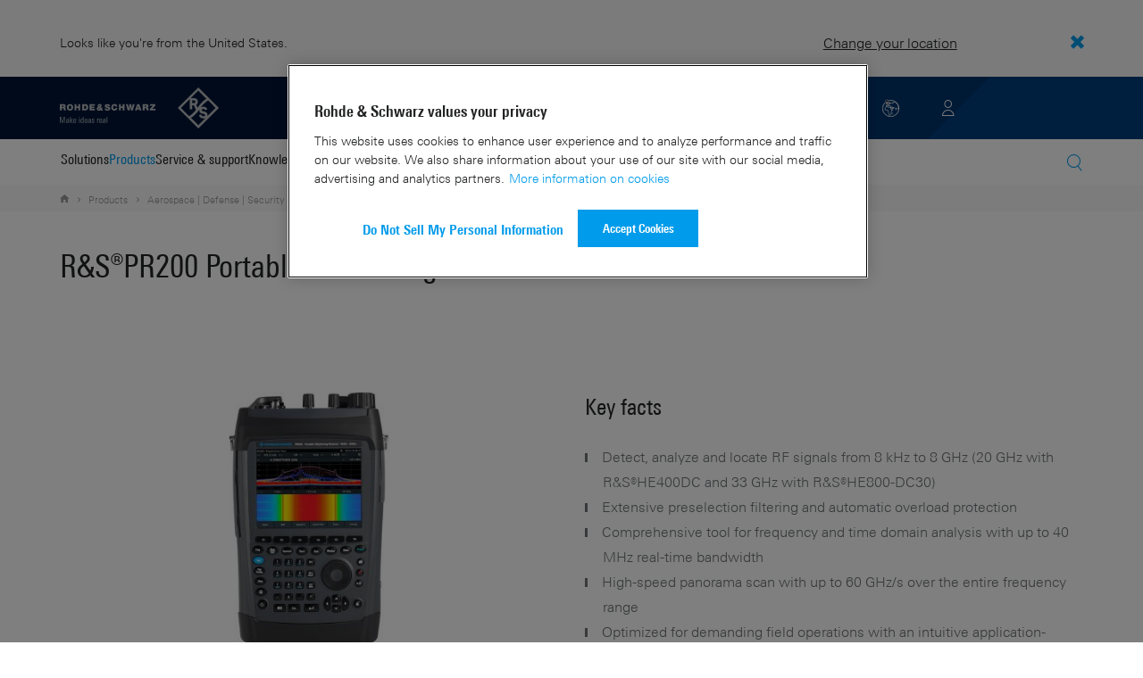

--- FILE ---
content_type: text/html; charset=UTF-8
request_url: https://www.rohde-schwarz.com/us/products/aerospace-defense-security/handheld/rs-pr200-portable-monitoring-receiver_63493-594881.html
body_size: 34666
content:
<!DOCTYPE html>
<html class="no-js" lang="en-us">
  <head>
    <meta charset="UTF-8"/>
    <meta http-equiv="x-ua-compatible" content="ie=edge"/>
    <meta name="viewport" content="width=device-width, initial-scale=1"/>
    <script>(function(){ window.DY = window.DY || {}; DY.userActiveConsent=false;}())</script>
    <link rel="preconnect" href="https://st-eu.dynamicyield.com"/>
    <link rel="preconnect" href="https://rcom-eu.dynamicyield.com"/>
    <script type="text/javascript" src="https://cdn.rohde-schwarz.com/api/9881398/api_dynamic.js"></script>
    <script type="text/javascript" src="https://cdn.rohde-schwarz.com/api/9881398/api_static.js"></script>
    <meta name="naver-site-verification" content="afad74e971907a0e411ef4f19172c8d6ccbf686e"/>
    <script src="https://cdn.userway.org/widget.js" data-account="VwMnSUoy0g"></script>
    <title>R&amp;S®PR200 Portable monitoring receiver | Rohde &amp; Schwarz</title>
    <meta name="robots" content="noodp, index, follow"/>
    <meta name="description" content="R&amp;amp;S®PR200 portable monitoring receiver – high-performance spectrum monitoring in a handheld format. Reliably detects, analyzes and locates signals from 8 kHz to 8 GHz."/>
    <meta name="keywords" content="handheld, portable, interference hunting, PR200, monitoring receiver"/>
    <meta name="twitter:card" content="summary"/>
    <meta name="twitter:site" content=""/>
    <meta name="twitter:title" content="R&amp;amp;S®PR200 Portable monitoring receiver"/>
    <meta name="twitter:description" content="R&amp;amp;S®PR200 portable monitoring receiver – high-performance spectrum monitoring in a handheld format. Reliably detects, analyzes and locates signals from 8 kHz to 8 GHz."/>
    <meta name="twitter:image" content="https://cdn.rohde-schwarz.com/pws/_tech/images/img_static/Rohde-Schwarz_Social-Media.jpg"/>
    <meta property="og:url" content="https://www.rohde-schwarz.com/us/products/aerospace-defense-security/handheld/rs-pr200-portable-monitoring-receiver_63493-594881.html"/>
    <meta property="og:title" content="R&amp;amp;S®PR200 Portable monitoring receiver"/>
    <meta property="og:type" content="website"/>
    <meta property="og:image" content="https://cdn.rohde-schwarz.com/pws/_tech/images/img_static/Rohde-Schwarz_Social-Media.jpg"/>
    <meta property="og:description" content="R&amp;amp;S®PR200 portable monitoring receiver – high-performance spectrum monitoring in a handheld format. Reliably detects, analyzes and locates signals from 8 kHz to 8 GHz."/>
    <meta name="author" content="Rohde &amp; Schwarz GmbH &amp; Co KG"/>
    <link rel="canonical" href="https://www.rohde-schwarz.com/us/products/aerospace-defense-security/handheld/rs-pr200-portable-monitoring-receiver_63493-594881.html"/>
    <link rel="shorturl" href="https://www.rohde-schwarz.com/us/_63493-594881.html"/>
    <link rel="apple-touch-icon" sizes="180x180" href="https://cdn.rohde-schwarz.com/pws/inred/image/favicons/apple-touch-icon.png"/>
    <link rel="icon" type="image/png" sizes="32x32" href="https://cdn.rohde-schwarz.com/pws/inred/image/favicons/favicon-32x32.png"/>
    <link rel="icon" type="image/png" sizes="16x16" href="https://cdn.rohde-schwarz.com/pws/inred/image/favicons/favicon-16x16.png"/>
    <link rel="manifest" href="https://cdn.rohde-schwarz.com/pws/inred/image/favicons/manifest.json"/>
    <link rel="mask-icon" href="https://cdn.rohde-schwarz.com/pws/inred/image/favicons/safari-pinned-tab.svg" color="#009bea"/>
    <link rel="shortcut icon" href="https://cdn.rohde-schwarz.com/pws/inred/image/favicons/favicon.png"/>
    <meta name="msapplication-TileColor" content="#009bea"/>
    <meta name="msapplication-TileImage" content="https://cdn.rohde-schwarz.com/pws/inred/image/favicons/mstile-144x144.png"/>
    <meta name="msapplication-config" content="https://cdn.rohde-schwarz.com/pws/inred/image/favicons/browserconfig.xml"/>
    <meta name="theme-color" content="#009bea"/>
    <script src="https://assets.adobedtm.com/launch-EN3504a9f210b14bc28b773c8d8c5a022d.min.js" type="text/javascript"></script>
    <script src="https://cdn.rohde-schwarz.com/techfiles/f9208933/js/vendor/lazysizes-5.2.0.min.js" async="async"> </script>
    <script src="https://cdn.rohde-schwarz.com/techfiles/f9208933/js/vendor/webfontloader-1.6.28.min.js"> </script>
    <script>WebFont.load({custom:{families:['Linotype Univers:n4,n7','Linotype Univers Condensed:n4,n7','RSIcons'],urls:['https://cdn.rohde-schwarz.com/techfiles/f9208933/css/fonts.min.css']}});</script>
    <link href="https://cdn.rohde-schwarz.com/techfiles/f9208933/css/style.min.css" rel="stylesheet" type="text/css"/>
    <!-- injector:js -->
    <script src="https://cdn.rohde-schwarz.com/techfiles/f9208933/js/vendor/modernizr-custom.6116ab.js" async="async"> </script>
    <!-- endinjector -->
    <!-- Schema.org organisation fields -->
    <script type="application/ld+json">

{
"@context": "https://schema.org/",
"@type": "Organization",
"name": "Rohde & Schwarz",
"legalName": "Rohde & Schwarz GmbH & Co. KG",
"url": "https://www.rohde-schwarz.com/"
}

</script>
  </head>
  <body data-view="app">
    <aside id="country-message" data-view="simple-banner">
      <div class="center-wrapper">
        <p class="text">Looks like you're from the United States.</p>
        <a href="/us/products/aerospace-defense-security/handheld/rs-pr200-portable-monitoring-receiver_63493-594881.html">
          <span>Change your location</span>
        </a>
        <button type="button" class="close"></button>
      </div>
    </aside>
    <header id="header" data-view="header" data-countries-list="/us/rest/getcountryselect/" data-flyout-navigation-options="">
      <!-- Generation time: 26.01.2026 01:30:00.058 -->
      <div class="background-wrapper">
        <div class="background-image">
          <img alt="background" src="https://cdn.rohde-schwarz.com/pws/_tech/images/img_static/rus-logo-background.svg"/>
        </div>
      </div>
      <div class="header-wrapper">
        <div id="header_teaser_target" class="center-wrapper">
          <div class="center-container main">
            <div class="logo" id="logo">
              <a href="/us/home_48230.html" tabindex="-1">
                <img src="https://cdn.rohde-schwarz.com/pws/inred/image/layout/rus-logo.svg" alt="RS-Logo" class="rs-logo"/>
                <img src="https://cdn.rohde-schwarz.com/pws/inred/image/layout/rus-logo-symbol.svg" alt="RS-Logo Mini" class="rs-logo-small"/>
              </a>
            </div>
            <div id="mobile-navigation" class="navigation">
              <a class="nav-toggle-icon" aria-label="Open menu" id="mobile-menu-toggle" href="/"></a>
              <div id="bottom-menu-container">
                <div class="navigation-container">
                  <nav aria-label="meta-navigation" class="navigation-meta">
                    <ul class="nav-icons">
                      <li>
                        <a href="/us/contact_63733.html" class="link" aria-label="Contact Us">
                          <span class="icon icon-headset-new"></span>
                        </a>
                      </li>
                      <li class="shopping-basket">
                        <a href="#" data-url="/us/rest/getshoppingcartcountv2" class="user-shopping-cart icon icon-cart-empty" aria-label="View Cart"></a>
                      </li>
                      <li id="language-switcher">
                        <a href="#" aria-label="Change Language">
                          <span class="icon icon-globe-new"></span>
                        </a>
                      </li>
                      <li class="loginCart flyout "></li>
                    </ul>
                  </nav>
                </div>
              </div>
              <div id="nav-flyout" class="small"></div>
            </div>
            <div class=" usermenu" id="mobile-countryswitch-container">
              <div id="mobile-slide-wrapper" class="usermenu-items">
                <nav id="mobile-nav-container">
                  <div id="">
                    <a class="close-country-menu" href="#">Choose Location</a>
                  </div>
                </nav>
                <div id="mobile-country-container"></div>
              </div>
              <div class="dropdown-content usermenu-items" id="usermenu">
                <nav id="mobile-nav-container">
                  <div id="">
                    <a class="close-country-menu" href="#">Customer portal</a>
                  </div>
                </nav>
                <div class="content-wrapper" id="mobile-customer-nav" data-view="nav-mobile">
                </div>
              </div>
            </div>
          </div>
          <div class="center-container">
            <div id="language-menu-wrapper" class="hidden">
              <div class="country-slider"></div>
            </div>
          </div>
        </div>
      </div>
    </header>
    <div id="desktop-menu-container" class="flyout">
      <div class="center-wrapper">
        <div class="center-container">
          <div class="nav-bar-container" aria-label="Navigation bar" data-view="nav-bar-new" data-nav-list="/us/rest/subnavigation/" data-countries-list="/us/rest/getcountryselect/">
            <nav class="navbar" aria-label="Navigation bar">
              <nav aria-label="Main menu" class="nav-tabs" role="menu">
                <div class="dropdown" role="menuitem" aria-haspopup="true">
                  <button class="dropdownButton ">
                    <div>Solutions</div>
                    <a class="arrowMobile"></a>
                  </button>
                  <div class="dropdown-content">
                    <div class="content-wrapper">
                      <div role="menu" aria-hidden="true" class="nav-list lvl-1">
                        <a href="#" class="arrowMobileBack">Back</a>
                        <div class="rightDropout">
                          <div class="navWrapper ">
                            <a role="button" class="hasNext" href="#" data-id="229832">Aerospace and defense</a>
                          </div>
                          <div class="dropdown-content-right ">
                            <div role="menu" aria-hidden="true" class="nav-list lvl-2">
                              <a href="#" class="arrowMobileBack">Back</a>
                              <a role="button" href="/us/solutions/aerospace-and-defense/aerospace-and-defense_229832.html" class="">Overview Aerospace and defense</a>
                              <div class="rightDropout">
                                <div class="navWrapper ">
                                  <a role="button" class="hasNext" href="#" data-id="232928">Air</a>
                                </div>
                                <div class="dropdown-content-right "></div>
                              </div>
                              <div class="rightDropout">
                                <div class="navWrapper ">
                                  <a role="button" class="hasNext" href="#" data-id="232922">Land</a>
                                </div>
                                <div class="dropdown-content-right "></div>
                              </div>
                              <div class="rightDropout">
                                <div class="navWrapper ">
                                  <a role="button" class="hasNext" href="#" data-id="250661">Sea</a>
                                </div>
                                <div class="dropdown-content-right "></div>
                              </div>
                              <div class="rightDropout">
                                <div class="navWrapper ">
                                  <a role="button" class="hasNext" href="#" data-id="257354">Cyber</a>
                                </div>
                                <div class="dropdown-content-right "></div>
                              </div>
                              <div class="rightDropout">
                                <div class="navWrapper ">
                                  <a role="button" class="hasNext" href="#" data-id="257368">Space</a>
                                </div>
                                <div class="dropdown-content-right "></div>
                              </div>
                              <div class="rightDropout">
                                <div class="navWrapper ">
                                  <a role="button" class="hasNext" href="#" data-id="257769">Multi-domain</a>
                                </div>
                                <div class="dropdown-content-right "></div>
                              </div>
                              <div class="rightDropout">
                                <div class="navWrapper ">
                                  <a role="button" class="hasNext" href="#" data-id="257432">Industry partners</a>
                                </div>
                                <div class="dropdown-content-right "></div>
                              </div>
                            </div>
                          </div>
                        </div>
                        <div class="rightDropout">
                          <div class="navWrapper ">
                            <a role="button" class="hasNext" href="#" data-id="230640">Automotive testing</a>
                          </div>
                          <div class="dropdown-content-right ">
                            <div role="menu" aria-hidden="true" class="nav-list lvl-2">
                              <a href="#" class="arrowMobileBack">Back</a>
                              <a role="button" href="/us/solutions/automotive-testing/automotive_230640.html" class="">Overview Automotive testing</a>
                              <div class="rightDropout">
                                <div class="navWrapper ">
                                  <a role="button" class="hasNext" href="#" data-id="231774">Automotive connectivity and infotainment</a>
                                </div>
                                <div class="dropdown-content-right "></div>
                              </div>
                              <div class="rightDropout">
                                <div class="navWrapper ">
                                  <a role="button" class="hasNext" href="#" data-id="231890">Automotive EMC and full-vehicle antenna testing</a>
                                </div>
                                <div class="dropdown-content-right "></div>
                              </div>
                              <div class="rightDropout">
                                <div class="navWrapper ">
                                  <a role="button" class="hasNext" href="#" data-id="231754">Automotive radar</a>
                                </div>
                                <div class="dropdown-content-right "></div>
                              </div>
                              <div class="rightDropout">
                                <div class="navWrapper ">
                                  <a role="button" class="hasNext" href="#" data-id="257574">Electric drivetrain component testing</a>
                                </div>
                                <div class="dropdown-content-right "></div>
                              </div>
                              <div class="rightDropout">
                                <div class="navWrapper ">
                                  <a role="button" class="hasNext" href="#" data-id="231834">In-vehicle networks and ECU testing</a>
                                </div>
                                <div class="dropdown-content-right "></div>
                              </div>
                            </div>
                          </div>
                        </div>
                        <div class="rightDropout">
                          <div class="navWrapper ">
                            <a role="button" class="hasNext" href="#" data-id="256571">Critical infrastructure</a>
                          </div>
                          <div class="dropdown-content-right ">
                            <div role="menu" aria-hidden="true" class="nav-list lvl-2">
                              <a href="#" class="arrowMobileBack">Back</a>
                              <a role="button" href="/us/solutions/critical-infrastructure/critical-infrastructure_256571.html" class="">Overview Critical infrastructure</a>
                              <a href="/us/solutions/aerospace-and-defense/air/avionics-and-uav-testing/air-navigation-testing/air-navigation-testing_252571.html" class="">Air navigation testing</a>
                              <div class="rightDropout">
                                <div class="navWrapper ">
                                  <a role="button" class="hasNext" href="#" data-id="233780">Broadcast distribution</a>
                                </div>
                                <div class="dropdown-content-right "></div>
                              </div>
                              <a href="/us/solutions/critical-infrastructure/cellular-network-investigations/cellular-network-investigations_257923.html" class="">Cellular network investigations</a>
                              <a href="/us/solutions/critical-infrastructure/civil-air-traffic-control/overview_56640.html" class="">Civil air traffic control</a>
                              <a href="/us/solutions/critical-infrastructure/countering-drones/countering-drones_233578.html" class="">Countering drones</a>
                              <div class="rightDropout">
                                <div class="navWrapper ">
                                  <a role="button" class="hasNext" href="#" data-id="231692">Mobile network testing</a>
                                </div>
                                <div class="dropdown-content-right "></div>
                              </div>
                              <a href="/us/solutions/networks-and-cybersecurity/networks-and-cybersecurity_257422.html" class="">Networks and cybersecurity</a>
                              <a href="/us/solutions/security/security-screening/security-screening_255126.html" class="">Security screening</a>
                              <a href="/us/solutions/critical-infrastructure/spectrum-monitoring/spectrum-monitoring_91082.html" class="">Spectrum monitoring</a>
                              <a href="/us/solutions/critical-infrastructure/spectrum-regulation/overview_258444.html" class="">Spectrum regulation</a>
                            </div>
                          </div>
                        </div>
                        <div class="rightDropout">
                          <div class="navWrapper ">
                            <a role="button" class="hasNext" href="#" data-id="230522">Electronics testing</a>
                          </div>
                          <div class="dropdown-content-right ">
                            <div role="menu" aria-hidden="true" class="nav-list lvl-2">
                              <a href="#" class="arrowMobileBack">Back</a>
                              <a role="button" href="/us/solutions/electronics-testing/electronics-testing_230522.html" class="">Overview Electronics testing</a>
                              <a href="/us/solutions/electronics-testing/consumer-electronics-testing/consumer-electronics-testing-overview_258133.html" class="">Consumer electronics testing</a>
                              <div class="rightDropout">
                                <div class="navWrapper ">
                                  <a role="button" class="hasNext" href="#" data-id="230570">Digital design testing</a>
                                </div>
                                <div class="dropdown-content-right "></div>
                              </div>
                              <div class="rightDropout">
                                <div class="navWrapper ">
                                  <a role="button" class="hasNext" href="#" data-id="253441">EMC testing</a>
                                </div>
                                <div class="dropdown-content-right "></div>
                              </div>
                              <div class="rightDropout">
                                <div class="navWrapper ">
                                  <a role="button" class="hasNext" href="#" data-id="230552">High-speed digital interface testing</a>
                                </div>
                                <div class="dropdown-content-right "></div>
                              </div>
                              <a href="/us/solutions/electronics-testing/medical-device-testing/medical-device-testing_256969.html" class="">Medical device testing</a>
                              <div class="rightDropout">
                                <div class="navWrapper ">
                                  <a role="button" class="hasNext" href="#" data-id="230538">Power electronics testing</a>
                                </div>
                                <div class="dropdown-content-right "></div>
                              </div>
                              <div class="rightDropout">
                                <div class="navWrapper ">
                                  <a role="button" class="hasNext" href="#" data-id="231842">RF and microwave components</a>
                                </div>
                                <div class="dropdown-content-right "></div>
                              </div>
                            </div>
                          </div>
                        </div>
                        <div class="rightDropout">
                          <div class="navWrapper ">
                            <a role="button" class="hasNext" href="#" data-id="257422">Networks and cybersecurity</a>
                          </div>
                          <div class="dropdown-content-right ">
                            <div role="menu" aria-hidden="true" class="nav-list lvl-2">
                              <a href="#" class="arrowMobileBack">Back</a>
                              <a role="button" href="/us/solutions/networks-and-cybersecurity/networks-and-cybersecurity_257422.html" class="">Overview Networks and cybersecurity</a>
                              <a href="/us/solutions/aerospace-and-defense/cyber/cyber_257354.html" class="">Cybersecurity for aerospace and defense</a>
                              <a href="/us/solutions/networks-and-cybersecurity/cybersecurity-for-financial/cybersecurity-for-financial_257429.html" class="">Cybersecurity for the financial industry</a>
                              <a href="/us/solutions/networks-and-cybersecurity/secure-mobile-connectivity/r-s-comsec_257814.html" class="">R&amp;S®ComSec</a>
                              <a href="/us/solutions/networks-and-cybersecurity/secure-networks-and-cybersecurity-for-public-authorities/secure-networks-and-cybersecurity-for-public-authorities_257420.html" class="">Secure networks and cybersecurity for public authorities</a>
                              <a href="/us/solutions/networks-and-cybersecurity/secure-networks-for-commercial-business/secure-networks-for-commercial-business_257426.html" class="">Secure networks for commercial business</a>
                              <a href="/us/solutions/networks-and-cybersecurity/secure-networks-for-healthcare/secure-networks-for-healthcare_257421.html" class="">Secure networks for healthcare</a>
                            </div>
                          </div>
                        </div>
                        <div class="rightDropout">
                          <div class="navWrapper ">
                            <a role="button" class="hasNext" href="#" data-id="256834">Research and education</a>
                          </div>
                          <div class="dropdown-content-right ">
                            <div role="menu" aria-hidden="true" class="nav-list lvl-2">
                              <a href="#" class="arrowMobileBack">Back</a>
                              <a role="button" href="/us/solutions/research-and-education/research-and-education_256834.html" class="">Overview Research and education</a>
                              <a href="/us/solutions/wireless-communications-testing/wireless-standards/6g/6g-overview_253278.html" class="">6G research</a>
                              <a href="/us/solutions/research-and-education/antenna-research/antenna-research_256741.html" class="">Antenna research</a>
                              <a href="/us/solutions/research-and-education/material-characterization/material-characterization_256745.html" class="">Material characterization</a>
                              <a href="/us/solutions/research-and-education/particle-acceleration/particle-accelerators-overview_230804.html" class="">Particle acceleration</a>
                              <a href="/us/solutions/research-and-education/quantum-technology/quantum-technology_256749.html" class="">Quantum technology</a>
                              <a href="/us/solutions/research-and-education/teaching-lab-solutions/teaching-lab-solutions_256950.html" class="">Teaching lab solutions</a>
                            </div>
                          </div>
                        </div>
                        <div class="rightDropout">
                          <div class="navWrapper ">
                            <a role="button" class="hasNext" href="#" data-id="233626">Satellite testing</a>
                          </div>
                          <div class="dropdown-content-right ">
                            <div role="menu" aria-hidden="true" class="nav-list lvl-2">
                              <a href="#" class="arrowMobileBack">Back</a>
                              <a role="button" href="/us/solutions/satellite-testing/satellite-testing_233626.html" class="">Overview Satellite testing</a>
                              <a href="/us/solutions/wireless-communications-testing/wireless-standards/5g-nr/non-terrestrial-networks-ntn/5g-ntn-satellite-testing_256812.html" class="">5G NTN satellite testing</a>
                              <a href="/us/solutions/satellite-testing/satellite-ground-station-testing-and-security/ground-station-and-ground-terminal-testing_250333.html" class="">Satellite ground station testing and operation</a>
                              <a href="/us/solutions/satellite-testing/satellite-in-orbit-testing/satellite-in-orbit-testing_257425.html" class="">Satellite in-orbit testing</a>
                              <a href="/us/solutions/satellite-testing/satellite-payload-and-bus-testing/satellite-payload-testing_250331.html" class="">Satellite payload and bus testing</a>
                              <a href="/us/solutions/satellite-testing/satellite-user-terminal-testing/satellite-user-terminal-testing_257427.html" class="">Satellite user terminal testing</a>
                            </div>
                          </div>
                        </div>
                        <div class="rightDropout">
                          <div class="navWrapper ">
                            <a role="button" class="hasNext" href="#" data-id="229840">Security</a>
                          </div>
                          <div class="dropdown-content-right ">
                            <div role="menu" aria-hidden="true" class="nav-list lvl-2">
                              <a href="#" class="arrowMobileBack">Back</a>
                              <a role="button" href="/us/solutions/security/government-security_229840.html" class="">Overview Security</a>
                              <div class="rightDropout">
                                <div class="navWrapper ">
                                  <a role="button" class="hasNext" href="#" data-id="256572">Governmental security</a>
                                </div>
                                <div class="dropdown-content-right "></div>
                              </div>
                              <a href="/us/solutions/networks-and-cybersecurity/networks-and-cybersecurity_257422.html" class="">Networks and cybersecurity</a>
                              <div class="rightDropout">
                                <div class="navWrapper ">
                                  <a role="button" class="hasNext" href="#" data-id="255126">Security screening</a>
                                </div>
                                <div class="dropdown-content-right "></div>
                              </div>
                            </div>
                          </div>
                        </div>
                        <div class="rightDropout">
                          <div class="navWrapper ">
                            <a role="button" class="hasNext" href="#" data-id="229844">Wireless communications testing</a>
                          </div>
                          <div class="dropdown-content-right ">
                            <div role="menu" aria-hidden="true" class="nav-list lvl-2">
                              <a href="#" class="arrowMobileBack">Back</a>
                              <a role="button" href="/us/solutions/wireless-communications-testing/wireless-communications_229844.html" class="">Overview Wireless communications testing</a>
                              <a href="/us/solutions/wireless-communications-testing/emc-and-regulatory-testing/emc-and-regulatory-testing_257902.html" class="">EMC and regulatory testing</a>
                              <div class="rightDropout">
                                <div class="navWrapper ">
                                  <a role="button" class="hasNext" href="#" data-id="230314">IoT / M2M testing</a>
                                </div>
                                <div class="dropdown-content-right "></div>
                              </div>
                              <a href="/us/solutions/wireless-communications-testing/mobile-device-testing/wireless-mobile-device_233808.html" class="">Mobile device testing</a>
                              <div class="rightDropout">
                                <div class="navWrapper ">
                                  <a role="button" class="hasNext" href="#" data-id="253912">Mobile network infrastructure testing</a>
                                </div>
                                <div class="dropdown-content-right "></div>
                              </div>
                              <div class="rightDropout">
                                <div class="navWrapper ">
                                  <a role="button" class="hasNext" href="#" data-id="233734">Wireless standards</a>
                                </div>
                                <div class="dropdown-content-right "></div>
                              </div>
                            </div>
                          </div>
                        </div>
                      </div>
                    </div>
                  </div>
                </div>
                <div class="dropdown" role="menuitem" aria-haspopup="true">
                  <button class="dropdownButton active menuActive">
                    <div>Products</div>
                    <a class="arrowMobile"></a>
                  </button>
                  <div class="dropdown-content">
                    <div class="content-wrapper">
                      <div role="menu" aria-hidden="true" class="nav-list lvl-1">
                        <a href="#" class="arrowMobileBack">Back</a>
                        <div class="rightDropout">
                          <div class="navWrapper ">
                            <a role="button" class="hasNext" href="#" data-id="229579">Test and measurement</a>
                          </div>
                          <div class="dropdown-content-right ">
                            <div role="menu" aria-hidden="true" class="nav-list lvl-2">
                              <a href="#" class="arrowMobileBack">Back</a>
                              <a role="button" href="/us/products/test-and-measurement_229579.html" class="">Overview Test and measurement</a>
                              <div class="rightDropout">
                                <div class="navWrapper ">
                                  <a role="button" class="hasNext" href="#" data-id="254958">Amplifiers</a>
                                </div>
                                <div class="dropdown-content-right "></div>
                              </div>
                              <div class="rightDropout">
                                <div class="navWrapper ">
                                  <a role="button" class="hasNext" href="#" data-id="254772">Analyzers</a>
                                </div>
                                <div class="dropdown-content-right "></div>
                              </div>
                              <a href="/us/products/test-and-measurement/antenna-test-systems-and-ota-chambers_103249.html" class="">Antenna test systems and OTA chambers</a>
                              <div class="rightDropout">
                                <div class="navWrapper ">
                                  <a role="button" class="hasNext" href="#" data-id="254732">Automotive radar testers</a>
                                </div>
                                <div class="dropdown-content-right "></div>
                              </div>
                              <div class="rightDropout">
                                <div class="navWrapper ">
                                  <a role="button" class="hasNext" href="#" data-id="105350">EMC test equipment</a>
                                </div>
                                <div class="dropdown-content-right "></div>
                              </div>
                              <a href="/us/products/test-and-measurement/mobile-network-testing_229193.html" class="">Mobile network testing</a>
                              <div class="rightDropout">
                                <div class="navWrapper ">
                                  <a role="button" class="hasNext" href="#" data-id="63663">Oscilloscopes</a>
                                </div>
                                <div class="dropdown-content-right "></div>
                              </div>
                              <div class="rightDropout">
                                <div class="navWrapper ">
                                  <a role="button" class="hasNext" href="#" data-id="254769">Power supplies and source measure units</a>
                                </div>
                                <div class="dropdown-content-right "></div>
                              </div>
                              <div class="rightDropout">
                                <div class="navWrapper ">
                                  <a role="button" class="hasNext" href="#" data-id="256028">R&amp;S®ESSENTIALS test equipment</a>
                                </div>
                                <div class="dropdown-content-right "></div>
                              </div>
                              <a href="/us/products/test-and-measurement/rf-and-microwave-power-meters_63672.html" class="">RF and microwave power meters</a>
                              <div class="rightDropout">
                                <div class="navWrapper ">
                                  <a role="button" class="hasNext" href="#" data-id="63667">Signal generators</a>
                                </div>
                                <div class="dropdown-content-right "></div>
                              </div>
                              <div class="rightDropout">
                                <div class="navWrapper ">
                                  <a role="button" class="hasNext" href="#" data-id="63696">System components</a>
                                </div>
                                <div class="dropdown-content-right "></div>
                              </div>
                              <div class="rightDropout">
                                <div class="navWrapper ">
                                  <a role="button" class="hasNext" href="#" data-id="86247">Wireless device testers and systems</a>
                                </div>
                                <div class="dropdown-content-right "></div>
                              </div>
                            </div>
                          </div>
                        </div>
                        <div class="rightDropout">
                          <div class="navWrapper ">
                            <a role="button" class="hasNext" href="#" data-id="229582">Broadcast and Media</a>
                          </div>
                          <div class="dropdown-content-right ">
                            <div role="menu" aria-hidden="true" class="nav-list lvl-2">
                              <a href="#" class="arrowMobileBack">Back</a>
                              <a role="button" href="/us/products/broadcast-and-media_229582.html" class="">Overview Broadcast and Media</a>
                              <div class="rightDropout">
                                <div class="navWrapper ">
                                  <a role="button" class="hasNext" href="#" data-id="255266">Broadcast Distribution</a>
                                </div>
                                <div class="dropdown-content-right "></div>
                              </div>
                              <a href="/us/products/broadcast-and-media/media-technologies_255268.html" class="">Media Technologies</a>
                            </div>
                          </div>
                        </div>
                        <div class="rightDropout">
                          <div class="navWrapper active menuActive">
                            <a role="button" class="hasNext" href="#" data-id="232772">Aerospace | Defense | Security</a>
                          </div>
                          <div class="dropdown-content-right active">
                            <div role="menu" aria-hidden="true" class="nav-list lvl-2">
                              <a href="#" class="arrowMobileBack">Back</a>
                              <a role="button" href="/us/products/aerospace-defense-security_232772.html" class="">Overview Aerospace | Defense | Security</a>
                              <div class="rightDropout">
                                <div class="navWrapper active menuActive">
                                  <a role="button" class="hasNext" href="#" data-id="254745">Radiomonitoring</a>
                                </div>
                                <div class="dropdown-content-right active">
                                  <div role="menu" aria-hidden="true" class="nav-list lvl-3">
                                    <a href="#" class="arrowMobileBack">Back</a>
                                    <a role="button" href="/us/products/aerospace-defense-security/radiomonitoring_254745.html" class="">Overview Radiomonitoring</a>
                                    <a href="/us/products/aerospace-defense-security/cellular-network-analysis/rs-nestor-cellular-network-analysis-software_63493-115470.html" class="">Cellular network analysis</a>
                                    <a href="/us/products/aerospace-defense-security/counter-drone-systems_250881.html" class="">Counter drone systems</a>
                                    <a href="/us/products/aerospace-defense-security/digital-wideband-recorders_333478.html" class="">Digital wideband recorders</a>
                                    <a href="/us/products/aerospace-defense-security/monitoring-antennas_229505.html" class="">Monitoring antennas</a>
                                    <a href="/us/products/aerospace-defense-security/radiomonitoring-software_64097.html" class="">Radiomonitoring software</a>
                                    <a href="/us/products/aerospace-defense-security/radiomonitoring-system-devices_334230.html" class="">Radiomonitoring system devices</a>
                                    <a href="/us/products/aerospace-defense-security/radiomonitoring-systems_334287.html" class="">Radiomonitoring systems</a>
                                    <a href="/us/products/aerospace-defense-security/receivers-and-direction-finders_63723.html" class="active menuActive">Receivers and direction finders</a>
                                    <a href="/us/products/aerospace-defense-security/signal-analysis_64210.html" class="">Signal analysis</a>
                                    <a href="/us/products/aerospace-defense-security/system-status-monitoring/rs-chm-system-status-monitoring-software_63493-1164928.html" class="">System status monitoring</a>
                                  </div>
                                </div>
                              </div>
                              <div class="rightDropout">
                                <div class="navWrapper ">
                                  <a role="button" class="hasNext" href="#" data-id="254744">Secure communications</a>
                                </div>
                                <div class="dropdown-content-right "></div>
                              </div>
                              <a href="/us/products/aerospace-defense-security/security-scanner_254881.html" class="">Security scanner</a>
                            </div>
                          </div>
                        </div>
                        <div class="rightDropout">
                          <div class="navWrapper ">
                            <a role="button" class="hasNext" href="#" data-id="232484">Cybersecurity</a>
                          </div>
                          <div class="dropdown-content-right ">
                            <div role="menu" aria-hidden="true" class="nav-list lvl-2">
                              <a href="#" class="arrowMobileBack">Back</a>
                              <a role="button" href="/us/products/cybersecurity_232484.html" class="">Overview Cybersecurity</a>
                              <a href="/us/products/cybersecurity/endpoint-security_232364.html" class="">Endpoint security</a>
                              <a href="/us/products/cybersecurity/management-systems_255622.html" class="">Management systems</a>
                              <a href="/us/products/cybersecurity/network-encryptors_334093.html" class="">Network encryptors</a>
                              <a href="/us/products/cybersecurity/secure-web-browser_232366.html" class="">Secure web browser</a>
                            </div>
                          </div>
                        </div>
                      </div>
                    </div>
                  </div>
                </div>
                <div class="dropdown" role="menuitem" aria-haspopup="true">
                  <button class="dropdownButton ">
                    <div>Service &amp; support</div>
                    <a class="arrowMobile"></a>
                  </button>
                  <div class="dropdown-content">
                    <div class="content-wrapper">
                      <div role="menu" aria-hidden="true" class="nav-list lvl-1">
                        <a href="#" class="arrowMobileBack">Back</a>
                        <div class="rightDropout">
                          <div class="navWrapper ">
                            <a role="button" class="hasNext" href="#" data-id="229461">Service</a>
                          </div>
                          <div class="dropdown-content-right ">
                            <div role="menu" aria-hidden="true" class="nav-list lvl-2">
                              <a href="#" class="arrowMobileBack">Back</a>
                              <a role="button" href="/us/service-support/service/service-overview_229461.html" class="">Overview Service</a>
                              <a href="/us/service-support/service/cybersecurity-services/overview_255149.html" class="">Cybersecurity services</a>
                              <a href="/us/service-support/service/calibration-services/calibration-services_233528.html" class="">Calibration services</a>
                              <a href="/us/service-support/service/extended-warranty-service-contracts/extended-warranty-service-contracts_230938.html" class="">Extended warranty &amp; service contracts</a>
                              <a href="/us/service-support/service/obsolescence-management/obsolescence-management_229471.html" class="">Obsolescence management</a>
                              <a href="/us/service-support/service/on-site-services/on-site-services_251894.html" class="">On-site services</a>
                              <a href="/us/service-support/service/repair-services/repair-services_58700.html" class="">Repair services</a>
                              <a href="/us/service-support/service/service-level-agreement/service-level-agreement_229474.html" class="">Service level agreement</a>
                              <a href="/us/service-support/service/service-partner-programm/service-partner-program_251888.html" class="">Service partner program</a>
                            </div>
                          </div>
                        </div>
                        <a href="/us/service-support-united-states/transmitter-support/transmitter-support_233707.html" class="">24/7 Transmitter Support</a>
                        <a href="/us/service-support/support/support_107711.html" class="">Support</a>
                        <a href="/us/service-support/service-support-request/service-support-request_255384.html" class="">Service &amp; support request</a>
                      </div>
                    </div>
                  </div>
                </div>
                <div class="dropdown" role="menuitem" aria-haspopup="true">
                  <button class="dropdownButton ">
                    <div>Knowledge center</div>
                    <a class="arrowMobile"></a>
                  </button>
                  <div class="dropdown-content">
                    <div class="content-wrapper">
                      <div role="menu" aria-hidden="true" class="nav-list lvl-1">
                        <a href="#" class="arrowMobileBack">Back</a>
                        <a href="/us/knowledge-center/knowledge-plus/overview_255227.html" class="">Knowledge+</a>
                        <a href="/us/search/download-center_63448.html" class="">Downloads</a>
                        <a href="/us/knowledge-center/videos/video-overview_251240.html" class="">Videos</a>
                        <a href="/us/knowledge-center/webinars/webinar-overview_253040.html" class="">Webinars</a>
                        <a href="/us/knowledge-center/technology-academy/ta-overview_256215.html" class="">Technology Academy</a>
                        <div class="rightDropout">
                          <div class="navWrapper ">
                            <a role="button" class="hasNext" href="#" data-id="255554">Technology fundamentals</a>
                          </div>
                          <div class="dropdown-content-right ">
                            <div role="menu" aria-hidden="true" class="nav-list lvl-2">
                              <a href="#" class="arrowMobileBack">Back</a>
                              <a role="button" href="/us/knowledge-center/technology-fundamentals/technology-fundamentals_255554.html" class="">Overview Technology fundamentals</a>
                              <a href="/us/knowledge-center/technology-fundamentals/antennas-for-mobile-and-stationary-use/antennas-for-mobile-and-stationary-use-fundamentals_256946.html" class="">Antennas for mobile and stationary use</a>
                              <a href="/us/knowledge-center/technology-fundamentals/hopper-signals/hopper-signals_256050.html" class="">Hopper signals</a>
                              <a href="/us/knowledge-center/technology-fundamentals/monitoring-receiver-skills/monitoring-receiver-skills_255556.html" class="">Monitoring receiver skills</a>
                              <a href="/us/knowledge-center/technology-fundamentals/radio-direction-finding-techniques/radio-direction-finding-techniques_255557.html" class="">Radio direction finding techniques</a>
                              <a href="/us/knowledge-center/technology-fundamentals/signal-analysis-methods/technology-fundamentals-of-signal-analysis_255899.html" class="">Signal analysis methods</a>
                            </div>
                          </div>
                        </div>
                      </div>
                    </div>
                  </div>
                </div>
                <div class="dropdown" role="menuitem" aria-haspopup="true">
                  <button class="dropdownButton ">
                    <div>About us</div>
                    <a class="arrowMobile"></a>
                  </button>
                  <div class="dropdown-content">
                    <div class="content-wrapper">
                      <div role="menu" aria-hidden="true" class="nav-list lvl-1">
                        <a href="#" class="arrowMobileBack">Back</a>
                        <div class="rightDropout">
                          <div class="navWrapper ">
                            <a role="button" class="hasNext" href="#" data-id="230884">About Rohde &amp; Schwarz</a>
                          </div>
                          <div class="dropdown-content-right ">
                            <div role="menu" aria-hidden="true" class="nav-list lvl-2">
                              <a href="#" class="arrowMobileBack">Back</a>
                              <a role="button" href="/us/about/overview/about-us_230884.html" class="">Overview About Rohde &amp; Schwarz</a>
                              <a href="/us/about/overview/compliance/compliance_256997.html" class="">Compliance</a>
                              <a href="/us/about/overview/high-vertical-integration/high-vertical-integration_258033.html" class="">High vertical integration</a>
                              <a href="/us/about/overview/our-history/our-history_258045.html" class="">Our history</a>
                              <a href="/us/about/overview/sustainability/sustainability_229498.html" class="">Sustainability</a>
                            </div>
                          </div>
                        </div>
                        <div class="rightDropout">
                          <div class="navWrapper ">
                            <a role="button" class="hasNext" href="#" data-id="251170">Rohde &amp; Schwarz USA</a>
                          </div>
                          <div class="dropdown-content-right ">
                            <div role="menu" aria-hidden="true" class="nav-list lvl-2">
                              <a href="#" class="arrowMobileBack">Back</a>
                              <a role="button" href="/us/about-united-states/rohde-schwarz-united-states/about-rohde-schwarz-usa_251170.html" class="">Overview Rohde &amp; Schwarz USA</a>
                              <a href="/us/about-united-states/rohde-schwarz-united-states/how-to-buy/how-to-buy_251268.html" class="">How to buy</a>
                            </div>
                          </div>
                        </div>
                        <div class="rightDropout">
                          <div class="navWrapper ">
                            <a role="button" class="hasNext" href="#" data-id="229345">News &amp; media</a>
                          </div>
                          <div class="dropdown-content-right ">
                            <div role="menu" aria-hidden="true" class="nav-list lvl-2">
                              <a href="#" class="arrowMobileBack">Back</a>
                              <a role="button" href="/us/about/news-press/news-press_229345.html" class="">Overview News &amp; media</a>
                              <a href="/us/about/news-press/news-magazine/news-magazine-overview_229360.html" class="">NEWS Magazine</a>
                              <a href="/us/about/news-press/press-media-contacts/press-media-contacts_229344.html" class="">Press &amp; media contacts</a>
                              <a href="/us/about/news-press/all-news/news-library_229347.html" class="">Press room</a>
                            </div>
                          </div>
                        </div>
                        <div class="rightDropout">
                          <div class="navWrapper ">
                            <a role="button" class="hasNext" href="#" data-id="251284">R&amp;S Magazine</a>
                          </div>
                          <div class="dropdown-content-right ">
                            <div role="menu" aria-hidden="true" class="nav-list lvl-2">
                              <a href="#" class="arrowMobileBack">Back</a>
                              <a role="button" href="/us/about/magazine/overview_251284.html" class="">Overview R&amp;S Magazine</a>
                              <a href="/us/about/magazine/quantum-technology/quantum-technology_255950.html" class="">Quantum technology</a>
                              <a href="/us/about/magazine/wi-fi-on-mars/wi-fi-on-mars-article_258464.html" class="">Wi-Fi on Mars</a>
                              <a href="/us/about/magazine/from-insight-to-impact/from-insight-to-impact_258238.html" class="">From insight to impact</a>
                              <a href="/us/about/magazine/gps-backup/gps-backup_258353.html" class="">GPS backup</a>
                              <a href="/us/about/magazine/podcast-behind-innovation/podcast-behind-innovation_257129.html" class="">Podcast Behind Innovation</a>
                              <a href="/us/about/magazine/artificial-intelligence/artificial-intelligence_256990.html" class="">Artificial Intelligence</a>
                              <a href="/us/about/magazine/protection-of-critical-infrastructures/protection-of-critical-infrastructures_257221.html" class="">Protection of critical infrastructures</a>
                              <a href="/us/about/magazine/tradition-of-innovation/tradition-of-innovation_256967.html" class="">Tradition of innovation</a>
                            </div>
                          </div>
                        </div>
                        <a href="/us/about/seminars/seminars_257977.html" class="">Seminars</a>
                        <a href="/us/about/trade-shows/trade-show-overview_229401.html" class="">Trade shows &amp; events</a>
                      </div>
                    </div>
                  </div>
                </div>
                <div class="dropdown" role="menuitem" aria-haspopup="true">
                  <button class="dropdownButton ">
                    <div>Career</div>
                    <a class="arrowMobile"></a>
                  </button>
                  <div class="dropdown-content">
                    <div class="content-wrapper">
                      <div role="menu" aria-hidden="true" class="nav-list lvl-1">
                        <a href="#" class="arrowMobileBack">Back</a>
                        <a href="/us/career/career-overview/career-overview_257552.html" class="">Overview</a>
                        <a href="/us/career/jobs/career-jobboard_251573.html" class="">Jobs</a>
                        <a href="/us/career/professionals/professionals_252991.html" class="">Professionals</a>
                        <a href="/us/career/college-and-university-students/college-and-university-students_253005.html" class="">College and university students</a>
                        <a href="/us/career/high-school-students/high-school-students_253003.html" class="">High school students</a>
                        <a href="/us/career/culture/culture-overview_258170.html" class="">Culture</a>
                        <a href="/us/career/events/muc-meetup_252389.html" class="">Events</a>
                        <a href="/us/career/contact/career-contacts_251575.html" class="">Contact</a>
                      </div>
                    </div>
                  </div>
                </div>
              </nav>
              <nav aria-label="Search" class="search-container">
                <form class="search" data-view="search" action="/us/search/search_63238.html" method="get">
                  <a href="/us/search/search_63238.html" role="button" aria-label="Open search" class="btn-search active-search-btn"></a>
                  <div class="animation-wrapper">
                    <input type="search" class="site-search-input" name="term" placeholder="Search" autocomplete="off" data-view-all-title="View all results"/>
                    <a href="/us/search/search_63238.html" class="btn-close-search" aria-label="Close search"></a>
                  </div>
                </form>
              </nav>
            </nav>
          </div>
        </div>
      </div>
    </div>
    <div class="xslt">
      <div class="xslt">
        <div id="breadcrumb-navigation">
          <div class="center-container">
            <nav id="nav-breadcrumb">
              <ol itemscope="itemscope" itemtype="http://schema.org/BreadcrumbList">
                <li itemprop="itemListElement" itemscope="itemscope" itemtype="http://schema.org/ListItem">
                  <a itemprop="item" href="/us/home_48230.html" title="Home">
                    <span itemprop="name">Home</span>
                  </a>
                  <meta itemprop="position" content="1"/>
                </li>
                <li itemprop="itemListElement" itemscope="itemscope" itemtype="http://schema.org/ListItem">
                  <a itemprop="item" href="/us/products/general-product-overview_231188.html" title="Products">
                    <span itemprop="name">Products</span>
                  </a>
                  <meta itemprop="position" content="2"/>
                </li>
                <li itemprop="itemListElement" itemscope="itemscope" itemtype="http://schema.org/ListItem">
                  <a itemprop="item" href="/us/products/aerospace-defense-security_232772.html" title="Aerospace | Defense | Security">
                    <span itemprop="name">Aerospace | Defense | Security</span>
                  </a>
                  <meta itemprop="position" content="3"/>
                </li>
                <li itemprop="itemListElement" itemscope="itemscope" itemtype="http://schema.org/ListItem">
                  <a itemprop="item" href="/us/products/aerospace-defense-security/radiomonitoring_254745.html" title="Radiomonitoring">
                    <span itemprop="name">Radiomonitoring</span>
                  </a>
                  <meta itemprop="position" content="4"/>
                </li>
                <li itemprop="itemListElement" itemscope="itemscope" itemtype="http://schema.org/ListItem">
                  <a itemprop="item" href="/us/products/aerospace-defense-security/receivers-and-direction-finders_63723.html" title="Receivers and direction finders">
                    <span itemprop="name">Receivers and direction finders</span>
                  </a>
                  <meta itemprop="position" content="5"/>
                </li>
                <li itemprop="itemListElement" itemscope="itemscope" itemtype="http://schema.org/ListItem">
                  <a itemprop="item" href="/us/products/aerospace-defense-security/handheld/rs-pr200-portable-monitoring-receiver_63493-594881.html" title="R&amp;S®PR200 Portable monitoring receiver">
                    <span itemprop="name">R&amp;S®PR200 Portable monitoring receiver</span>
                  </a>
                  <meta itemprop="position" content="7"/>
                </li>
              </ol>
            </nav>
          </div>
        </div>
      </div>
    </div>
    <main id="main">
      <div class="xslt">
        <!-- PIM-WASABI -->
        <div class="module module-product-header" data-view="product-slider product-header">
          <div class="content-container">
            <div class="intro">
              <h1 class="h2 headline-primary">
                    R&amp;S®PR200 Portable monitoring receiver
                </h1>
            </div>
          </div>
          <div class="content-container">
            <figure>
              <div class="images portrait">
                <div class="image-container">
                  <div class="image">
                    <picture>
                      <source media="(max-width:640px)" data-srcset="https://cdn.rohde-schwarz.com/image/products/aerospace-defense-security/radiomonitoring/receivers-and-direction-finders/pr200/pr200-portable-monitoring-receiver-front-view-rohde-schwarz_200_5972_640_360_1.jpg 1x, https://cdn.rohde-schwarz.com/image/products/aerospace-defense-security/radiomonitoring/receivers-and-direction-finders/pr200/pr200-portable-monitoring-receiver-front-view-rohde-schwarz_200_5972_1280_720_1.jpg 2x"/>
                      <source media="(max-width:960px)" data-srcset="https://cdn.rohde-schwarz.com/image/products/aerospace-defense-security/radiomonitoring/receivers-and-direction-finders/pr200/pr200-portable-monitoring-receiver-front-view-rohde-schwarz_200_5972_480_270_1.jpg 1x, https://cdn.rohde-schwarz.com/image/products/aerospace-defense-security/radiomonitoring/receivers-and-direction-finders/pr200/pr200-portable-monitoring-receiver-front-view-rohde-schwarz_200_5972_960_540_1.jpg 2x"/>
                      <source data-srcset="https://cdn.rohde-schwarz.com/image/products/aerospace-defense-security/radiomonitoring/receivers-and-direction-finders/pr200/pr200-portable-monitoring-receiver-front-view-rohde-schwarz_200_5972_640_360_1.jpg 1x, https://cdn.rohde-schwarz.com/image/products/aerospace-defense-security/radiomonitoring/receivers-and-direction-finders/pr200/pr200-portable-monitoring-receiver-front-view-rohde-schwarz_200_5972_1280_720_1.jpg 2x"/>
                      <img class="lazyload " src="https://cdn.rohde-schwarz.com/pws/_tech/dam_fallback/fallbackImage_0_320_180_v0.png" data-src="https://cdn.rohde-schwarz.com/image/products/aerospace-defense-security/radiomonitoring/receivers-and-direction-finders/pr200/pr200-portable-monitoring-receiver-front-view-rohde-schwarz_200_5972_320_180_1.jpg" alt="R&amp;S®PR200 Portable monitoring receiver" title="R&amp;S®PR200 Portable monitoring receiver"/>
                    </picture>
                  </div>
                  <!-- Lightbox content -->
                  <div class="lightbox-content" data-img-src="https://cdn.rohde-schwarz.com/image/products/aerospace-defense-security/radiomonitoring/receivers-and-direction-finders/pr200/pr200-portable-monitoring-receiver-front-view-rohde-schwarz_200_5972_1024_576_1.jpg">
                    <img src="" alt="R&amp;amp;S®PR200 portable monitoring receiver, front view" title="R&amp;amp;S®PR200 portable monitoring receiver, front view"/>
                    <figcaption>
                                    R&amp;S®PR200 portable monitoring receiver, front view
                                </figcaption>
                  </div>
                  <div class="image-details">
                    <span class="lightbox" role="button" tabindex="0" aria-label="Show me more details">Show me more details</span>
                  </div>
                </div>
                <div class="image-container">
                  <div class="video">
                    <div class="img-background">
                      <picture>
                        <source media="(max-width:640px)" data-srcset="https://cdn.rohde-schwarz.com/image/video/products/aerospace-defense-security/radiomonitoring/receivers-and-direction-finders/handheld/pr200/pr200-portable-monitoring-receiver-product-image-video-rohde-schwarz_200_58729_640_360_8.jpg 1x, https://cdn.rohde-schwarz.com/image/video/products/aerospace-defense-security/radiomonitoring/receivers-and-direction-finders/handheld/pr200/pr200-portable-monitoring-receiver-product-image-video-rohde-schwarz_200_58729_1280_720_8.jpg 2x"/>
                        <source media="(max-width:960px)" data-srcset="https://cdn.rohde-schwarz.com/image/video/products/aerospace-defense-security/radiomonitoring/receivers-and-direction-finders/handheld/pr200/pr200-portable-monitoring-receiver-product-image-video-rohde-schwarz_200_58729_480_270_8.jpg 1x, https://cdn.rohde-schwarz.com/image/video/products/aerospace-defense-security/radiomonitoring/receivers-and-direction-finders/handheld/pr200/pr200-portable-monitoring-receiver-product-image-video-rohde-schwarz_200_58729_960_540_8.jpg 2x"/>
                        <source data-srcset="https://cdn.rohde-schwarz.com/image/video/products/aerospace-defense-security/radiomonitoring/receivers-and-direction-finders/handheld/pr200/pr200-portable-monitoring-receiver-product-image-video-rohde-schwarz_200_58729_640_360_8.jpg 1x, https://cdn.rohde-schwarz.com/image/video/products/aerospace-defense-security/radiomonitoring/receivers-and-direction-finders/handheld/pr200/pr200-portable-monitoring-receiver-product-image-video-rohde-schwarz_200_58729_1280_720_8.jpg 2x"/>
                        <img class="lazyload " src="https://cdn.rohde-schwarz.com/pws/_tech/dam_fallback/fallbackImage_0_320_180_v0.png" data-src="https://cdn.rohde-schwarz.com/image/video/products/aerospace-defense-security/radiomonitoring/receivers-and-direction-finders/handheld/pr200/pr200-portable-monitoring-receiver-product-image-video-rohde-schwarz_200_58729_320_180_8.jpg" alt="R&amp;S®PR200 Portable monitoring receiver" title="R&amp;S®PR200 Portable monitoring receiver"/>
                      </picture>
                    </div>
                  </div>
                  <div class="lightbox-content video-element">
                    <video controls="controls" data-ioi="" data-m4c-campaignId="" controlsList="nodownload" preload="none" data-filename="pr200-portable-monitoring-receiver-product-image-video-rohde-schwarz_200_58729.mp4" title="R&amp;S®PR200 portable monitoring receiver" data-view="video"><source src="https://scdn.rohde-schwarz.com/ur/web/video/products/aerospace-defense-security/radiomonitoring/receivers-and-direction-finders/handheld/pr200/pr200-portable-monitoring-receiver-product-image-video-rohde-schwarz_200_58729_1080p_8.mp4" type="video/mp4"/>
    Your browser does not support the video tag
</video>
                    <figcaption>
                                    R&amp;S®PR200 portable monitoring receiver
                                </figcaption>
                  </div>
                  <div class="image-details">
                    <span class="lightbox" role="button" tabindex="0" aria-label="Show me more details">Show me more details</span>
                  </div>
                </div>
                <div class="image-container">
                  <div class="image">
                    <picture>
                      <source media="(max-width:640px)" data-srcset="https://cdn.rohde-schwarz.com/image/products/aerospace-defense-security/radiomonitoring/receivers-and-direction-finders/pr200/pr200-portable-monitoring-receiver-side-view-rohde-schwarz_200_5974_640_360_1.jpg 1x, https://cdn.rohde-schwarz.com/image/products/aerospace-defense-security/radiomonitoring/receivers-and-direction-finders/pr200/pr200-portable-monitoring-receiver-side-view-rohde-schwarz_200_5974_1280_720_1.jpg 2x"/>
                      <source media="(max-width:960px)" data-srcset="https://cdn.rohde-schwarz.com/image/products/aerospace-defense-security/radiomonitoring/receivers-and-direction-finders/pr200/pr200-portable-monitoring-receiver-side-view-rohde-schwarz_200_5974_480_270_1.jpg 1x, https://cdn.rohde-schwarz.com/image/products/aerospace-defense-security/radiomonitoring/receivers-and-direction-finders/pr200/pr200-portable-monitoring-receiver-side-view-rohde-schwarz_200_5974_960_540_1.jpg 2x"/>
                      <source data-srcset="https://cdn.rohde-schwarz.com/image/products/aerospace-defense-security/radiomonitoring/receivers-and-direction-finders/pr200/pr200-portable-monitoring-receiver-side-view-rohde-schwarz_200_5974_640_360_1.jpg 1x, https://cdn.rohde-schwarz.com/image/products/aerospace-defense-security/radiomonitoring/receivers-and-direction-finders/pr200/pr200-portable-monitoring-receiver-side-view-rohde-schwarz_200_5974_1280_720_1.jpg 2x"/>
                      <img class="lazyload " src="https://cdn.rohde-schwarz.com/pws/_tech/dam_fallback/fallbackImage_0_320_180_v0.png" data-src="https://cdn.rohde-schwarz.com/image/products/aerospace-defense-security/radiomonitoring/receivers-and-direction-finders/pr200/pr200-portable-monitoring-receiver-side-view-rohde-schwarz_200_5974_320_180_1.jpg" alt="R&amp;S®PR200 Portable monitoring receiver" title="R&amp;S®PR200 Portable monitoring receiver"/>
                    </picture>
                  </div>
                  <!-- Lightbox content -->
                  <div class="lightbox-content" data-img-src="https://cdn.rohde-schwarz.com/image/products/aerospace-defense-security/radiomonitoring/receivers-and-direction-finders/pr200/pr200-portable-monitoring-receiver-side-view-rohde-schwarz_200_5974_1024_576_1.jpg">
                    <img src="" alt="R&amp;amp;S®PR200 portable monitoring receiver, side view" title="R&amp;amp;S®PR200 portable monitoring receiver, side view"/>
                    <figcaption>
                                    R&amp;S®PR200 portable monitoring receiver, side view
                                </figcaption>
                  </div>
                  <div class="image-details">
                    <span class="lightbox" role="button" tabindex="0" aria-label="Show me more details">Show me more details</span>
                  </div>
                </div>
                <div class="image-container">
                  <div class="image">
                    <picture>
                      <source media="(max-width:640px)" data-srcset="https://cdn.rohde-schwarz.com/image/products/aerospace-defense-security/radiomonitoring/receivers-and-direction-finders/pr200/pr200-portable-monitoring-receiver-side-view-rohde-schwarz_200_5975_640_360_1.jpg 1x, https://cdn.rohde-schwarz.com/image/products/aerospace-defense-security/radiomonitoring/receivers-and-direction-finders/pr200/pr200-portable-monitoring-receiver-side-view-rohde-schwarz_200_5975_1280_720_1.jpg 2x"/>
                      <source media="(max-width:960px)" data-srcset="https://cdn.rohde-schwarz.com/image/products/aerospace-defense-security/radiomonitoring/receivers-and-direction-finders/pr200/pr200-portable-monitoring-receiver-side-view-rohde-schwarz_200_5975_480_270_1.jpg 1x, https://cdn.rohde-schwarz.com/image/products/aerospace-defense-security/radiomonitoring/receivers-and-direction-finders/pr200/pr200-portable-monitoring-receiver-side-view-rohde-schwarz_200_5975_960_540_1.jpg 2x"/>
                      <source data-srcset="https://cdn.rohde-schwarz.com/image/products/aerospace-defense-security/radiomonitoring/receivers-and-direction-finders/pr200/pr200-portable-monitoring-receiver-side-view-rohde-schwarz_200_5975_640_360_1.jpg 1x, https://cdn.rohde-schwarz.com/image/products/aerospace-defense-security/radiomonitoring/receivers-and-direction-finders/pr200/pr200-portable-monitoring-receiver-side-view-rohde-schwarz_200_5975_1280_720_1.jpg 2x"/>
                      <img class="lazyload " src="https://cdn.rohde-schwarz.com/pws/_tech/dam_fallback/fallbackImage_0_320_180_v0.png" data-src="https://cdn.rohde-schwarz.com/image/products/aerospace-defense-security/radiomonitoring/receivers-and-direction-finders/pr200/pr200-portable-monitoring-receiver-side-view-rohde-schwarz_200_5975_320_180_1.jpg" alt="R&amp;S®PR200 Portable monitoring receiver" title="R&amp;S®PR200 Portable monitoring receiver"/>
                    </picture>
                  </div>
                  <!-- Lightbox content -->
                  <div class="lightbox-content" data-img-src="https://cdn.rohde-schwarz.com/image/products/aerospace-defense-security/radiomonitoring/receivers-and-direction-finders/pr200/pr200-portable-monitoring-receiver-side-view-rohde-schwarz_200_5975_1024_576_1.jpg">
                    <img src="" alt="R&amp;amp;S®PR200 portable monitoring receiver, side view" title="R&amp;amp;S®PR200 portable monitoring receiver, side view"/>
                    <figcaption>
                                    R&amp;S®PR200 portable monitoring receiver, side view
                                </figcaption>
                  </div>
                  <div class="image-details">
                    <span class="lightbox" role="button" tabindex="0" aria-label="Show me more details">Show me more details</span>
                  </div>
                </div>
                <div class="image-container">
                  <div class="image">
                    <picture>
                      <source media="(max-width:640px)" data-srcset="https://cdn.rohde-schwarz.com/image/products/aerospace-defense-security/radiomonitoring/receivers-and-direction-finders/pr200/pr200-portable-monitoring-receiver-back-high-rohde-schwarz_200_5973_640_360_1.jpg 1x, https://cdn.rohde-schwarz.com/image/products/aerospace-defense-security/radiomonitoring/receivers-and-direction-finders/pr200/pr200-portable-monitoring-receiver-back-high-rohde-schwarz_200_5973_1280_720_1.jpg 2x"/>
                      <source media="(max-width:960px)" data-srcset="https://cdn.rohde-schwarz.com/image/products/aerospace-defense-security/radiomonitoring/receivers-and-direction-finders/pr200/pr200-portable-monitoring-receiver-back-high-rohde-schwarz_200_5973_480_270_1.jpg 1x, https://cdn.rohde-schwarz.com/image/products/aerospace-defense-security/radiomonitoring/receivers-and-direction-finders/pr200/pr200-portable-monitoring-receiver-back-high-rohde-schwarz_200_5973_960_540_1.jpg 2x"/>
                      <source data-srcset="https://cdn.rohde-schwarz.com/image/products/aerospace-defense-security/radiomonitoring/receivers-and-direction-finders/pr200/pr200-portable-monitoring-receiver-back-high-rohde-schwarz_200_5973_640_360_1.jpg 1x, https://cdn.rohde-schwarz.com/image/products/aerospace-defense-security/radiomonitoring/receivers-and-direction-finders/pr200/pr200-portable-monitoring-receiver-back-high-rohde-schwarz_200_5973_1280_720_1.jpg 2x"/>
                      <img class="lazyload " src="https://cdn.rohde-schwarz.com/pws/_tech/dam_fallback/fallbackImage_0_320_180_v0.png" data-src="https://cdn.rohde-schwarz.com/image/products/aerospace-defense-security/radiomonitoring/receivers-and-direction-finders/pr200/pr200-portable-monitoring-receiver-back-high-rohde-schwarz_200_5973_320_180_1.jpg" alt="R&amp;S®PR200 Portable monitoring receiver" title="R&amp;S®PR200 Portable monitoring receiver"/>
                    </picture>
                  </div>
                  <!-- Lightbox content -->
                  <div class="lightbox-content" data-img-src="https://cdn.rohde-schwarz.com/image/products/aerospace-defense-security/radiomonitoring/receivers-and-direction-finders/pr200/pr200-portable-monitoring-receiver-back-high-rohde-schwarz_200_5973_1024_576_1.jpg">
                    <img src="" alt="R&amp;amp;S®PR200 portable monitoring receiver, back view" title="R&amp;amp;S®PR200 portable monitoring receiver, back view"/>
                    <figcaption>
                                    R&amp;S®PR200 portable monitoring receiver, back view
                                </figcaption>
                  </div>
                  <div class="image-details">
                    <span class="lightbox" role="button" tabindex="0" aria-label="Show me more details">Show me more details</span>
                  </div>
                </div>
                <div class="image-container">
                  <div class="image">
                    <picture>
                      <source media="(max-width:640px)" data-srcset="https://cdn.rohde-schwarz.com/image/products/aerospace-defense-security/radiomonitoring/receivers-and-direction-finders/pr200/pr200-portable-monitoring-receiver-side-view-rohde-schwarz_200_5979_640_360_1.jpg 1x, https://cdn.rohde-schwarz.com/image/products/aerospace-defense-security/radiomonitoring/receivers-and-direction-finders/pr200/pr200-portable-monitoring-receiver-side-view-rohde-schwarz_200_5979_1280_720_1.jpg 2x"/>
                      <source media="(max-width:960px)" data-srcset="https://cdn.rohde-schwarz.com/image/products/aerospace-defense-security/radiomonitoring/receivers-and-direction-finders/pr200/pr200-portable-monitoring-receiver-side-view-rohde-schwarz_200_5979_480_270_1.jpg 1x, https://cdn.rohde-schwarz.com/image/products/aerospace-defense-security/radiomonitoring/receivers-and-direction-finders/pr200/pr200-portable-monitoring-receiver-side-view-rohde-schwarz_200_5979_960_540_1.jpg 2x"/>
                      <source data-srcset="https://cdn.rohde-schwarz.com/image/products/aerospace-defense-security/radiomonitoring/receivers-and-direction-finders/pr200/pr200-portable-monitoring-receiver-side-view-rohde-schwarz_200_5979_640_360_1.jpg 1x, https://cdn.rohde-schwarz.com/image/products/aerospace-defense-security/radiomonitoring/receivers-and-direction-finders/pr200/pr200-portable-monitoring-receiver-side-view-rohde-schwarz_200_5979_1280_720_1.jpg 2x"/>
                      <img class="lazyload " src="https://cdn.rohde-schwarz.com/pws/_tech/dam_fallback/fallbackImage_0_320_180_v0.png" data-src="https://cdn.rohde-schwarz.com/image/products/aerospace-defense-security/radiomonitoring/receivers-and-direction-finders/pr200/pr200-portable-monitoring-receiver-side-view-rohde-schwarz_200_5979_320_180_1.jpg" alt="R&amp;S®PR200 Portable monitoring receiver" title="R&amp;S®PR200 Portable monitoring receiver"/>
                    </picture>
                  </div>
                  <!-- Lightbox content -->
                  <div class="lightbox-content" data-img-src="https://cdn.rohde-schwarz.com/image/products/aerospace-defense-security/radiomonitoring/receivers-and-direction-finders/pr200/pr200-portable-monitoring-receiver-side-view-rohde-schwarz_200_5979_1024_576_1.jpg">
                    <img src="" alt="R&amp;amp;S®PR200 portable monitoring receiver, side view" title="R&amp;amp;S®PR200 portable monitoring receiver, side view"/>
                    <figcaption>
                                    R&amp;S®PR200 portable monitoring receiver, side view
                                </figcaption>
                  </div>
                  <div class="image-details">
                    <span class="lightbox" role="button" tabindex="0" aria-label="Show me more details">Show me more details</span>
                  </div>
                </div>
                <div class="image-container">
                  <div class="image">
                    <picture>
                      <source media="(max-width:640px)" data-srcset="https://cdn.rohde-schwarz.com/image/products/aerospace-defense-security/radiomonitoring/receivers-and-direction-finders/pr200/pr200-portable-monitoring-receiver-side-view-rohde-schwarz_200_5971_640_360_1.jpg 1x, https://cdn.rohde-schwarz.com/image/products/aerospace-defense-security/radiomonitoring/receivers-and-direction-finders/pr200/pr200-portable-monitoring-receiver-side-view-rohde-schwarz_200_5971_1280_720_1.jpg 2x"/>
                      <source media="(max-width:960px)" data-srcset="https://cdn.rohde-schwarz.com/image/products/aerospace-defense-security/radiomonitoring/receivers-and-direction-finders/pr200/pr200-portable-monitoring-receiver-side-view-rohde-schwarz_200_5971_480_270_1.jpg 1x, https://cdn.rohde-schwarz.com/image/products/aerospace-defense-security/radiomonitoring/receivers-and-direction-finders/pr200/pr200-portable-monitoring-receiver-side-view-rohde-schwarz_200_5971_960_540_1.jpg 2x"/>
                      <source data-srcset="https://cdn.rohde-schwarz.com/image/products/aerospace-defense-security/radiomonitoring/receivers-and-direction-finders/pr200/pr200-portable-monitoring-receiver-side-view-rohde-schwarz_200_5971_640_360_1.jpg 1x, https://cdn.rohde-schwarz.com/image/products/aerospace-defense-security/radiomonitoring/receivers-and-direction-finders/pr200/pr200-portable-monitoring-receiver-side-view-rohde-schwarz_200_5971_1280_720_1.jpg 2x"/>
                      <img class="lazyload " src="https://cdn.rohde-schwarz.com/pws/_tech/dam_fallback/fallbackImage_0_320_180_v0.png" data-src="https://cdn.rohde-schwarz.com/image/products/aerospace-defense-security/radiomonitoring/receivers-and-direction-finders/pr200/pr200-portable-monitoring-receiver-side-view-rohde-schwarz_200_5971_320_180_1.jpg" alt="R&amp;S®PR200 Portable monitoring receiver" title="R&amp;S®PR200 Portable monitoring receiver"/>
                    </picture>
                  </div>
                  <!-- Lightbox content -->
                  <div class="lightbox-content" data-img-src="https://cdn.rohde-schwarz.com/image/products/aerospace-defense-security/radiomonitoring/receivers-and-direction-finders/pr200/pr200-portable-monitoring-receiver-side-view-rohde-schwarz_200_5971_1024_576_1.jpg">
                    <img src="" alt="R&amp;amp;S®PR200 portable monitoring receiver, side view" title="R&amp;amp;S®PR200 portable monitoring receiver, side view"/>
                    <figcaption>
                                    R&amp;S®PR200 portable monitoring receiver, side view
                                </figcaption>
                  </div>
                  <div class="image-details">
                    <span class="lightbox" role="button" tabindex="0" aria-label="Show me more details">Show me more details</span>
                  </div>
                </div>
                <div class="image-container">
                  <div class="image">
                    <picture>
                      <source media="(max-width:640px)" data-srcset="https://cdn.rohde-schwarz.com/image/products/aerospace-defense-security/radiomonitoring/receivers-and-direction-finders/pr200/pr200-portable-monitoring-receiver-front-view-rohde-schwarz_200_5977_640_360_1.jpg 1x, https://cdn.rohde-schwarz.com/image/products/aerospace-defense-security/radiomonitoring/receivers-and-direction-finders/pr200/pr200-portable-monitoring-receiver-front-view-rohde-schwarz_200_5977_1280_720_1.jpg 2x"/>
                      <source media="(max-width:960px)" data-srcset="https://cdn.rohde-schwarz.com/image/products/aerospace-defense-security/radiomonitoring/receivers-and-direction-finders/pr200/pr200-portable-monitoring-receiver-front-view-rohde-schwarz_200_5977_480_270_1.jpg 1x, https://cdn.rohde-schwarz.com/image/products/aerospace-defense-security/radiomonitoring/receivers-and-direction-finders/pr200/pr200-portable-monitoring-receiver-front-view-rohde-schwarz_200_5977_960_540_1.jpg 2x"/>
                      <source data-srcset="https://cdn.rohde-schwarz.com/image/products/aerospace-defense-security/radiomonitoring/receivers-and-direction-finders/pr200/pr200-portable-monitoring-receiver-front-view-rohde-schwarz_200_5977_640_360_1.jpg 1x, https://cdn.rohde-schwarz.com/image/products/aerospace-defense-security/radiomonitoring/receivers-and-direction-finders/pr200/pr200-portable-monitoring-receiver-front-view-rohde-schwarz_200_5977_1280_720_1.jpg 2x"/>
                      <img class="lazyload " src="https://cdn.rohde-schwarz.com/pws/_tech/dam_fallback/fallbackImage_0_320_180_v0.png" data-src="https://cdn.rohde-schwarz.com/image/products/aerospace-defense-security/radiomonitoring/receivers-and-direction-finders/pr200/pr200-portable-monitoring-receiver-front-view-rohde-schwarz_200_5977_320_180_1.jpg" alt="R&amp;S®PR200 Portable monitoring receiver" title="R&amp;S®PR200 Portable monitoring receiver"/>
                    </picture>
                  </div>
                  <!-- Lightbox content -->
                  <div class="lightbox-content" data-img-src="https://cdn.rohde-schwarz.com/image/products/aerospace-defense-security/radiomonitoring/receivers-and-direction-finders/pr200/pr200-portable-monitoring-receiver-front-view-rohde-schwarz_200_5977_1024_576_1.jpg">
                    <img src="" alt="R&amp;amp;S®PR200 portable monitoring receiver, front view" title="R&amp;amp;S®PR200 portable monitoring receiver, front view"/>
                    <figcaption>
                                    R&amp;S®PR200 portable monitoring receiver, front view
                                </figcaption>
                  </div>
                  <div class="image-details">
                    <span class="lightbox" role="button" tabindex="0" aria-label="Show me more details">Show me more details</span>
                  </div>
                </div>
                <div class="image-container">
                  <div class="image">
                    <picture>
                      <source media="(max-width:640px)" data-srcset="https://cdn.rohde-schwarz.com/image/products/aerospace-defense-security/radiomonitoring/receivers-and-direction-finders/pr200/pr200-portable-monitoring-receiver-front-view-rohde-schwarz_200_5978_640_360_1.jpg 1x, https://cdn.rohde-schwarz.com/image/products/aerospace-defense-security/radiomonitoring/receivers-and-direction-finders/pr200/pr200-portable-monitoring-receiver-front-view-rohde-schwarz_200_5978_1280_720_1.jpg 2x"/>
                      <source media="(max-width:960px)" data-srcset="https://cdn.rohde-schwarz.com/image/products/aerospace-defense-security/radiomonitoring/receivers-and-direction-finders/pr200/pr200-portable-monitoring-receiver-front-view-rohde-schwarz_200_5978_480_270_1.jpg 1x, https://cdn.rohde-schwarz.com/image/products/aerospace-defense-security/radiomonitoring/receivers-and-direction-finders/pr200/pr200-portable-monitoring-receiver-front-view-rohde-schwarz_200_5978_960_540_1.jpg 2x"/>
                      <source data-srcset="https://cdn.rohde-schwarz.com/image/products/aerospace-defense-security/radiomonitoring/receivers-and-direction-finders/pr200/pr200-portable-monitoring-receiver-front-view-rohde-schwarz_200_5978_640_360_1.jpg 1x, https://cdn.rohde-schwarz.com/image/products/aerospace-defense-security/radiomonitoring/receivers-and-direction-finders/pr200/pr200-portable-monitoring-receiver-front-view-rohde-schwarz_200_5978_1280_720_1.jpg 2x"/>
                      <img class="lazyload " src="https://cdn.rohde-schwarz.com/pws/_tech/dam_fallback/fallbackImage_0_320_180_v0.png" data-src="https://cdn.rohde-schwarz.com/image/products/aerospace-defense-security/radiomonitoring/receivers-and-direction-finders/pr200/pr200-portable-monitoring-receiver-front-view-rohde-schwarz_200_5978_320_180_1.jpg" alt="R&amp;S®PR200 Portable monitoring receiver" title="R&amp;S®PR200 Portable monitoring receiver"/>
                    </picture>
                  </div>
                  <!-- Lightbox content -->
                  <div class="lightbox-content" data-img-src="https://cdn.rohde-schwarz.com/image/products/aerospace-defense-security/radiomonitoring/receivers-and-direction-finders/pr200/pr200-portable-monitoring-receiver-front-view-rohde-schwarz_200_5978_1024_576_1.jpg">
                    <img src="" alt="R&amp;amp;S®PR200 portable monitoring receiver, front view" title="R&amp;amp;S®PR200 portable monitoring receiver, front view"/>
                    <figcaption>
                                    R&amp;S®PR200 portable monitoring receiver, front view
                                </figcaption>
                  </div>
                  <div class="image-details">
                    <span class="lightbox" role="button" tabindex="0" aria-label="Show me more details">Show me more details</span>
                  </div>
                </div>
                <div class="image-container">
                  <div class="image">
                    <picture>
                      <source media="(max-width:640px)" data-srcset="https://cdn.rohde-schwarz.com/image/products/aerospace-defense-security/radiomonitoring/receivers-and-direction-finders/pr200/pr200-portable-monitoring-receiver-side-view-rohde-schwarz_200_5976_640_360_1.jpg 1x, https://cdn.rohde-schwarz.com/image/products/aerospace-defense-security/radiomonitoring/receivers-and-direction-finders/pr200/pr200-portable-monitoring-receiver-side-view-rohde-schwarz_200_5976_1280_720_1.jpg 2x"/>
                      <source media="(max-width:960px)" data-srcset="https://cdn.rohde-schwarz.com/image/products/aerospace-defense-security/radiomonitoring/receivers-and-direction-finders/pr200/pr200-portable-monitoring-receiver-side-view-rohde-schwarz_200_5976_480_270_1.jpg 1x, https://cdn.rohde-schwarz.com/image/products/aerospace-defense-security/radiomonitoring/receivers-and-direction-finders/pr200/pr200-portable-monitoring-receiver-side-view-rohde-schwarz_200_5976_960_540_1.jpg 2x"/>
                      <source data-srcset="https://cdn.rohde-schwarz.com/image/products/aerospace-defense-security/radiomonitoring/receivers-and-direction-finders/pr200/pr200-portable-monitoring-receiver-side-view-rohde-schwarz_200_5976_640_360_1.jpg 1x, https://cdn.rohde-schwarz.com/image/products/aerospace-defense-security/radiomonitoring/receivers-and-direction-finders/pr200/pr200-portable-monitoring-receiver-side-view-rohde-schwarz_200_5976_1280_720_1.jpg 2x"/>
                      <img class="lazyload " src="https://cdn.rohde-schwarz.com/pws/_tech/dam_fallback/fallbackImage_0_320_180_v0.png" data-src="https://cdn.rohde-schwarz.com/image/products/aerospace-defense-security/radiomonitoring/receivers-and-direction-finders/pr200/pr200-portable-monitoring-receiver-side-view-rohde-schwarz_200_5976_320_180_1.jpg" alt="R&amp;S®PR200 Portable monitoring receiver" title="R&amp;S®PR200 Portable monitoring receiver"/>
                    </picture>
                  </div>
                  <!-- Lightbox content -->
                  <div class="lightbox-content" data-img-src="https://cdn.rohde-schwarz.com/image/products/aerospace-defense-security/radiomonitoring/receivers-and-direction-finders/pr200/pr200-portable-monitoring-receiver-side-view-rohde-schwarz_200_5976_1024_576_1.jpg">
                    <img src="" alt="R&amp;amp;S®PR200 portable monitoring receiver, side view" title="R&amp;amp;S®PR200 portable monitoring receiver, side view"/>
                    <figcaption>
                                    R&amp;S®PR200 portable monitoring receiver, side view
                                </figcaption>
                  </div>
                  <div class="image-details">
                    <span class="lightbox" role="button" tabindex="0" aria-label="Show me more details">Show me more details</span>
                  </div>
                </div>
              </div>
              <div class="controls">
                <span role="button" tabindex="0" aria-label="R&amp;amp;S®PR200 portable monitoring receiver, front view">
                  <img aria-hidden="true" data-src="https://cdn.rohde-schwarz.com/image/products/aerospace-defense-security/radiomonitoring/receivers-and-direction-finders/pr200/pr200-portable-monitoring-receiver-front-view-rohde-schwarz_200_5972_80_45_1.jpg" class="lazyload" alt="R&amp;amp;S®PR200 portable monitoring receiver, front view"/>
                </span>
                <span role="button" tabindex="0" aria-label="R&amp;amp;S®PR200 portable monitoring receiver">
                  <img aria-hidden="true" data-src="https://cdn.rohde-schwarz.com/image/video/products/aerospace-defense-security/radiomonitoring/receivers-and-direction-finders/handheld/pr200/pr200-portable-monitoring-receiver-product-image-video-rohde-schwarz_200_58729_80_45_8.jpg" class="lazyload" alt="R&amp;amp;S®PR200 portable monitoring receiver"/>
                </span>
                <span role="button" tabindex="0" aria-label="R&amp;amp;S®PR200 portable monitoring receiver, side view">
                  <img aria-hidden="true" data-src="https://cdn.rohde-schwarz.com/image/products/aerospace-defense-security/radiomonitoring/receivers-and-direction-finders/pr200/pr200-portable-monitoring-receiver-side-view-rohde-schwarz_200_5974_80_45_1.jpg" class="lazyload" alt="R&amp;amp;S®PR200 portable monitoring receiver, side view"/>
                </span>
                <span role="button" tabindex="0" aria-label="R&amp;amp;S®PR200 portable monitoring receiver, side view">
                  <img aria-hidden="true" data-src="https://cdn.rohde-schwarz.com/image/products/aerospace-defense-security/radiomonitoring/receivers-and-direction-finders/pr200/pr200-portable-monitoring-receiver-side-view-rohde-schwarz_200_5975_80_45_1.jpg" class="lazyload" alt="R&amp;amp;S®PR200 portable monitoring receiver, side view"/>
                </span>
                <span role="button" tabindex="0" aria-label="R&amp;amp;S®PR200 portable monitoring receiver, back view">
                  <img aria-hidden="true" data-src="https://cdn.rohde-schwarz.com/image/products/aerospace-defense-security/radiomonitoring/receivers-and-direction-finders/pr200/pr200-portable-monitoring-receiver-back-high-rohde-schwarz_200_5973_80_45_1.jpg" class="lazyload" alt="R&amp;amp;S®PR200 portable monitoring receiver, back view"/>
                </span>
                <span role="button" tabindex="0" aria-label="R&amp;amp;S®PR200 portable monitoring receiver, side view">
                  <img aria-hidden="true" data-src="https://cdn.rohde-schwarz.com/image/products/aerospace-defense-security/radiomonitoring/receivers-and-direction-finders/pr200/pr200-portable-monitoring-receiver-side-view-rohde-schwarz_200_5979_80_45_1.jpg" class="lazyload" alt="R&amp;amp;S®PR200 portable monitoring receiver, side view"/>
                </span>
                <span role="button" tabindex="0" aria-label="R&amp;amp;S®PR200 portable monitoring receiver, side view">
                  <img aria-hidden="true" data-src="https://cdn.rohde-schwarz.com/image/products/aerospace-defense-security/radiomonitoring/receivers-and-direction-finders/pr200/pr200-portable-monitoring-receiver-side-view-rohde-schwarz_200_5971_80_45_1.jpg" class="lazyload" alt="R&amp;amp;S®PR200 portable monitoring receiver, side view"/>
                </span>
                <span role="button" tabindex="0" aria-label="R&amp;amp;S®PR200 portable monitoring receiver, front view">
                  <img aria-hidden="true" data-src="https://cdn.rohde-schwarz.com/image/products/aerospace-defense-security/radiomonitoring/receivers-and-direction-finders/pr200/pr200-portable-monitoring-receiver-front-view-rohde-schwarz_200_5977_80_45_1.jpg" class="lazyload" alt="R&amp;amp;S®PR200 portable monitoring receiver, front view"/>
                </span>
                <span role="button" tabindex="0" aria-label="R&amp;amp;S®PR200 portable monitoring receiver, front view">
                  <img aria-hidden="true" data-src="https://cdn.rohde-schwarz.com/image/products/aerospace-defense-security/radiomonitoring/receivers-and-direction-finders/pr200/pr200-portable-monitoring-receiver-front-view-rohde-schwarz_200_5978_80_45_1.jpg" class="lazyload" alt="R&amp;amp;S®PR200 portable monitoring receiver, front view"/>
                </span>
                <span role="button" tabindex="0" aria-label="R&amp;amp;S®PR200 portable monitoring receiver, side view">
                  <img aria-hidden="true" data-src="https://cdn.rohde-schwarz.com/image/products/aerospace-defense-security/radiomonitoring/receivers-and-direction-finders/pr200/pr200-portable-monitoring-receiver-side-view-rohde-schwarz_200_5976_80_45_1.jpg" class="lazyload" alt="R&amp;amp;S®PR200 portable monitoring receiver, side view"/>
                </span>
              </div>
            </figure>
            <div class="text">
              <p class="h4 headline-secondary">Key facts</p>
              <ul>
                <li>Detect, analyze and locate RF signals from 8 kHz to 8 GHz (20 GHz with R&amp;S®HE400DC and 33 GHz with R&amp;S®HE800-DC30)</li>
                <li>Extensive preselection filtering and automatic overload protection</li>
                <li>Comprehensive tool for frequency and time domain analysis with up to 40 MHz real-time bandwidth</li>
                <li>High-speed panorama scan with up to 60 GHz/s over the entire frequency range</li>
                <li>Optimized for demanding field operations with an intuitive application-oriented user interface and minimal size, weight and power consumption </li>
              </ul>
              <ul class="badges">
                                    </ul>
              <div class="actions">
                <a href="?display=INRED_ProductQuoteRequest&amp;sku=4500.5002.base" class="button-primary" role="button" rel="nofollow" target="_blank" data-view="button-lightbox">Get a Quote</a>
              </div>
            </div>
          </div>
        </div>
        <div class="module module-generic-content image-float-right big highlight">
          <div class="content-container">
            <div class="text">
              <h2 class="headline-primary h3">
                High-performance spectrum monitoring and direction finding in a handheld format
            </h2>
              <p>The R&amp;S®PR200 portable monitoring receiver is engineered to effectively support spectrum monitoring, interference hunting, spectrum clearance and site testing. It reliably detects, analyzes and locates signals in the 8 kHz to 8 GHz range and can be extended up to 20 GHz with the R&amp;S®HE400DC handheld directional antenna and up to 33 GHz with the R&amp;S®HE800-DC30 handheld directional antenna, both of which have an integrated downconverter. The R&amp;S®PR200 also supports direction finding with Rohde &amp; Schwarz compact DF antennas from 9 MHz to 8 GHz. Optimized for field operations, the R&amp;S®PR200 provides a perfect balance between RF performance, speed and operability, while offering a range of measurement functions suitable for complex 5G signals.</p>
            </div>
          </div>
        </div>
        <div class="module module-icon-link-list">
          <ul class="download-list">
            <li>
              <a href="https://scdn.rohde-schwarz.com/ur/pws/dl_downloads/pdm/cl_brochures_and_datasheets/product_brochure/5216_4540_12/PR200_bro_en_5216-4540-12_v1100.pdf" class="                            icon-product-brochure      download-tracked" target="_blank" data-filename="PR200_bro_en_5216-4540-12_v1100.pdf" data-filetitle="Product brochure R&amp;S®PR200 Portable monitoring receiver" data-filecategory="product_brochure">
                <div class="info-text">
                  <p>Product brochure</p>
                </div>
              </a>
            </li>
            <li>
              <a href="/us/application/pr200/" class="            type-applications      applications">
                <div class="info-text">
                  <p>Applications</p>
                </div>
              </a>
            </li>
          </ul>
          <p class="headline h3">
            Quick links
        </p>
          <ul class="download-list">
            <li>
              <a href="#models" class="type-anchor anchor-link">
                <p class="info-text">
                            Show available models
                        </p>
              </a>
            </li>
            <li>
              <a href="#options" class="type-anchor anchor-link">
                <p class="info-text">
                            Show available options
                        </p>
              </a>
            </li>
            <li>
              <a href="#related" class="type-anchor anchor-link">
                <p class="info-text">
                            Show all downloads
                        </p>
              </a>
            </li>
          </ul>
        </div>
        <div class="module module-features-and-benefits">
          <h2 class="headline h3">
        Features &amp; benefits
    </h2>
          <div class="tab-slider fixed-tab-width" data-view="tab-slider">
            <div class="controls">
              <button type="button" class="prev" tabindex="0" aria-label="Previous slide">Previous slide</button>
              <button type="button" class="next" tabindex="0" aria-label="Next slide">Next slide</button>
            </div>
            <div class="slide" data-title="Outstanding in performance">
              <div class="slide-container">
                <div class="text">
                  <h3 class="headline h4">
                                Outstanding in performance
                            </h3>
                  <p>
                    <strong>Designed by experts</strong>
                  </p>
                  <p>The R&amp;S®PR200 offers high-speed digital signal processing for seamless, real time signal capturing and processing. The state-of-the-art design incorporates current spectrum monitoring sensor features and capabilities in a handheld format.</p>
                </div>
                <figure>
                  <div class="image-container">
                    <div class="image" data-view="lightbox" data-target="#fb-image-0">
                      <picture>
                        <source media="(max-width:640px)" data-srcset="https://cdn.rohde-schwarz.com/image/products/aerospace-defense-security/radiomonitoring/receivers-and-direction-finders/handheld/pr200/pr200-diagram-digital-signal-processing-infographic-rohde-schwarz_200_13701_640_360_12.jpg 1x, https://cdn.rohde-schwarz.com/image/products/aerospace-defense-security/radiomonitoring/receivers-and-direction-finders/handheld/pr200/pr200-diagram-digital-signal-processing-infographic-rohde-schwarz_200_13701_1280_720_12.jpg 2x"/>
                        <source media="(max-width:960px)" data-srcset="https://cdn.rohde-schwarz.com/image/products/aerospace-defense-security/radiomonitoring/receivers-and-direction-finders/handheld/pr200/pr200-diagram-digital-signal-processing-infographic-rohde-schwarz_200_13701_320_180_12.jpg 1x, https://cdn.rohde-schwarz.com/image/products/aerospace-defense-security/radiomonitoring/receivers-and-direction-finders/handheld/pr200/pr200-diagram-digital-signal-processing-infographic-rohde-schwarz_200_13701_640_360_12.jpg 2x"/>
                        <source data-srcset="https://cdn.rohde-schwarz.com/image/products/aerospace-defense-security/radiomonitoring/receivers-and-direction-finders/handheld/pr200/pr200-diagram-digital-signal-processing-infographic-rohde-schwarz_200_13701_480_270_12.jpg 1x, https://cdn.rohde-schwarz.com/image/products/aerospace-defense-security/radiomonitoring/receivers-and-direction-finders/handheld/pr200/pr200-diagram-digital-signal-processing-infographic-rohde-schwarz_200_13701_960_540_12.jpg 2x"/>
                        <img class="lazyload " src="https://cdn.rohde-schwarz.com/pws/_tech/dam_fallback/fallbackImage_0_320_180_v0.png" data-src="https://cdn.rohde-schwarz.com/image/products/aerospace-defense-security/radiomonitoring/receivers-and-direction-finders/handheld/pr200/pr200-diagram-digital-signal-processing-infographic-rohde-schwarz_200_13701_320_180_12.jpg" alt="Simplified diagram of digital signal processing in the R&amp;S®PR200" title="Simplified diagram of digital signal processing in the R&amp;S®PR200"/>
                      </picture>
                    </div>
                    <div class="image-details">
                      <span role="button" tabindex="0" aria-label="Show me more details" class="lightbox" data-view="lightbox" data-target="#fb-image-0">
                                        Show me more details
                                    </span>
                    </div>
                    <p class="image-headline h5">
                                        Simplified diagram of digital signal processing in the R&amp;S®PR200
                                    </p>
                    <p class="image-description">
                                        The R&amp;S®PR200 is based on classic Rohde &amp; Schwarz
monitoring receiver designs for a two-path digital downconverter (DDC) with parallel monitoring and uninterrupted demodulation
                                    </p>
                    <div id="fb-image-0" class="lightbox-content" data-img-src="https://cdn.rohde-schwarz.com/image/products/aerospace-defense-security/radiomonitoring/receivers-and-direction-finders/handheld/pr200/pr200-diagram-digital-signal-processing-infographic-rohde-schwarz_200_13701_1024_576_12.jpg">
                      <img src="" alt="Simplified diagram of digital signal processing in the R&amp;S®PR200" title="Simplified diagram of digital signal processing in the R&amp;S®PR200"/>
                      <figcaption><b>Simplified diagram of digital signal processing in the R&amp;S®PR200</b>
                                             -                                                                                                                             The R&amp;S®PR200 is based on classic Rohde &amp; Schwarz
monitoring receiver designs for a two-path digital downconverter (DDC) with parallel monitoring and uninterrupted demodulation
                                                                            </figcaption>
                    </div>
                  </div>
                </figure>
              </div>
            </div>
            <div class="slide" data-title="Wide range of tool sets">
              <div class="slide-container">
                <div class="text">
                  <h3 class="headline h4">
                                Wide range of tool sets
                            </h3>
                  <p>
                    <strong>Comprehensive tools for spectrum monitoring, signal
analysis and geolocation</strong>
                  </p>
                  <p>
                    <ul>
                      <li>Parallel time and frequency domain analysis in zero span mode</li>
                      <li>Time-gated spectrum for interference hunting in TDD networks</li>
                      <li>Mapping functions with triangulation and level mapping</li>
                      <li>Parallel polychrome and waterfall display</li>
                      <li>Various recording and replay modes</li>
                      <li>Manual and automatic direction-finding</li>
                      <li>Analysis of analog signals in line with ITU Recommendations</li>
                    </ul>
                  </p>
                </div>
                <figure>
                  <div class="image-container">
                    <div class="image" data-view="lightbox" data-target="#fb-image-1">
                      <picture>
                        <source media="(max-width:640px)" data-srcset="https://cdn.rohde-schwarz.com/image/products/aerospace-defense-security/radiomonitoring/receivers-and-direction-finders/pr200/pr200-portable-monitoring-receiver-screenshot-rohde-schwarz_200_5992_640_360_1.jpg 1x, https://cdn.rohde-schwarz.com/image/products/aerospace-defense-security/radiomonitoring/receivers-and-direction-finders/pr200/pr200-portable-monitoring-receiver-screenshot-rohde-schwarz_200_5992_1280_720_1.jpg 2x"/>
                        <source media="(max-width:960px)" data-srcset="https://cdn.rohde-schwarz.com/image/products/aerospace-defense-security/radiomonitoring/receivers-and-direction-finders/pr200/pr200-portable-monitoring-receiver-screenshot-rohde-schwarz_200_5992_320_180_1.jpg 1x, https://cdn.rohde-schwarz.com/image/products/aerospace-defense-security/radiomonitoring/receivers-and-direction-finders/pr200/pr200-portable-monitoring-receiver-screenshot-rohde-schwarz_200_5992_640_360_1.jpg 2x"/>
                        <source data-srcset="https://cdn.rohde-schwarz.com/image/products/aerospace-defense-security/radiomonitoring/receivers-and-direction-finders/pr200/pr200-portable-monitoring-receiver-screenshot-rohde-schwarz_200_5992_480_270_1.jpg 1x, https://cdn.rohde-schwarz.com/image/products/aerospace-defense-security/radiomonitoring/receivers-and-direction-finders/pr200/pr200-portable-monitoring-receiver-screenshot-rohde-schwarz_200_5992_960_540_1.jpg 2x"/>
                        <img class="lazyload " src="https://cdn.rohde-schwarz.com/pws/_tech/dam_fallback/fallbackImage_0_320_180_v0.png" data-src="https://cdn.rohde-schwarz.com/image/products/aerospace-defense-security/radiomonitoring/receivers-and-direction-finders/pr200/pr200-portable-monitoring-receiver-screenshot-rohde-schwarz_200_5992_320_180_1.jpg" alt="Polychrome with waterfall display" title="Polychrome with waterfall display"/>
                      </picture>
                    </div>
                    <div class="image-details">
                      <span role="button" tabindex="0" aria-label="Show me more details" class="lightbox" data-view="lightbox" data-target="#fb-image-1">
                                        Show me more details
                                    </span>
                    </div>
                    <p class="image-headline h5">
                                        Polychrome with waterfall display
                                    </p>
                    <p class="image-description">
                                        The polychrome display reveals hidden signals that may otherwise be invisible
                                    </p>
                    <div id="fb-image-1" class="lightbox-content" data-img-src="https://cdn.rohde-schwarz.com/image/products/aerospace-defense-security/radiomonitoring/receivers-and-direction-finders/pr200/pr200-portable-monitoring-receiver-screenshot-rohde-schwarz_200_5992_1024_576_1.jpg">
                      <img src="" alt="Polychrome with waterfall display" title="Polychrome with waterfall display"/>
                      <figcaption><b>Polychrome with waterfall display</b>
                                             -                                                                                                                             The polychrome display reveals hidden signals that may otherwise be invisible
                                                                            </figcaption>
                    </div>
                  </div>
                </figure>
              </div>
            </div>
            <div class="slide" data-title="Compact and lightweight">
              <div class="slide-container">
                <div class="text">
                  <h3 class="headline h4">
                                Compact and lightweight
                            </h3>
                  <p>
                    <strong>Optimized for size, weight and power</strong>
                  </p>
                  <p>
                    <ul>
                      <li>Weighs approx. 3.5 kg including battery</li>
                      <li>Typically up to 3.5 h operation time on a single battery charge</li>
                      <li>Only approx. 16 W power consumption </li>
                    </ul>
                  </p>
                </div>
                <figure>
                  <div class="image-container">
                    <div class="image" data-view="lightbox" data-target="#fb-image-2">
                      <picture>
                        <source media="(max-width:640px)" data-srcset="https://cdn.rohde-schwarz.com/image/market-segments/monitoring-and-analytics/spectrum-monitoring/interference-hunting/pr200-portable-monitoring-receiver-application-image-rohde-schwarz_200_5996_640_360_12.jpg 1x, https://cdn.rohde-schwarz.com/image/market-segments/monitoring-and-analytics/spectrum-monitoring/interference-hunting/pr200-portable-monitoring-receiver-application-image-rohde-schwarz_200_5996_1280_720_12.jpg 2x"/>
                        <source media="(max-width:960px)" data-srcset="https://cdn.rohde-schwarz.com/image/market-segments/monitoring-and-analytics/spectrum-monitoring/interference-hunting/pr200-portable-monitoring-receiver-application-image-rohde-schwarz_200_5996_320_180_12.jpg 1x, https://cdn.rohde-schwarz.com/image/market-segments/monitoring-and-analytics/spectrum-monitoring/interference-hunting/pr200-portable-monitoring-receiver-application-image-rohde-schwarz_200_5996_640_360_12.jpg 2x"/>
                        <source data-srcset="https://cdn.rohde-schwarz.com/image/market-segments/monitoring-and-analytics/spectrum-monitoring/interference-hunting/pr200-portable-monitoring-receiver-application-image-rohde-schwarz_200_5996_480_270_12.jpg 1x, https://cdn.rohde-schwarz.com/image/market-segments/monitoring-and-analytics/spectrum-monitoring/interference-hunting/pr200-portable-monitoring-receiver-application-image-rohde-schwarz_200_5996_960_540_12.jpg 2x"/>
                        <img class="lazyload " src="https://cdn.rohde-schwarz.com/pws/_tech/dam_fallback/fallbackImage_0_320_180_v0.png" data-src="https://cdn.rohde-schwarz.com/image/market-segments/monitoring-and-analytics/spectrum-monitoring/interference-hunting/pr200-portable-monitoring-receiver-application-image-rohde-schwarz_200_5996_320_180_12.jpg" alt="Manual direction finding with the R&amp;S®HE400" title="Manual direction finding with the R&amp;S®HE400"/>
                      </picture>
                    </div>
                    <div class="image-details">
                      <span role="button" tabindex="0" aria-label="Show me more details" class="lightbox" data-view="lightbox" data-target="#fb-image-2">
                                        Show me more details
                                    </span>
                    </div>
                    <p class="image-headline h5">
                                        Manual direction finding with the R&amp;S®HE400
                                    </p>
                    <p class="image-description">
                                        Manual homing direction finding and automatic triangulation with the R&amp;S®HE400 handheld directional antenna and legacy handheld directional antennas
                                    </p>
                    <div id="fb-image-2" class="lightbox-content" data-img-src="https://cdn.rohde-schwarz.com/image/market-segments/monitoring-and-analytics/spectrum-monitoring/interference-hunting/pr200-portable-monitoring-receiver-application-image-rohde-schwarz_200_5996_1024_576_12.jpg">
                      <img src="" alt="Manual direction finding with the R&amp;S®HE400" title="Manual direction finding with the R&amp;S®HE400"/>
                      <figcaption><b>Manual direction finding with the R&amp;S®HE400</b>
                                             -                                                                                                                             Manual homing direction finding and automatic triangulation with the R&amp;S®HE400 handheld directional antenna and legacy handheld directional antennas
                                                                            </figcaption>
                    </div>
                  </div>
                </figure>
              </div>
            </div>
            <div class="slide" data-title="Intuitive user interface">
              <div class="slide-container">
                <div class="text">
                  <h3 class="headline h4">
                                Intuitive user interface
                            </h3>
                  <p>
                    <strong>Well-designed user interface for easy operation</strong>
                  </p>
                  <p>
                    <ul>
                      <li>Application-oriented user interface</li>
                      <li>High contrast color schemes for good readability even in bright sunlight</li>
                      <li>One-touch buttons to save screenshots and record measurements </li>
                      <li>Smartphone application dedicated for homing operation available</li>
                    </ul>
                  </p>
                </div>
                <figure>
                  <div class="image-container">
                    <div class="image" data-view="lightbox" data-target="#fb-image-3">
                      <picture>
                        <source media="(max-width:640px)" data-srcset="https://cdn.rohde-schwarz.com/image/products/aerospace-defense-security/radiomonitoring/receivers-and-direction-finders/pr200/pr200-portable-monitoring-receiver-application-image-rohde-schwarz_200_5990_640_360_1.jpg 1x, https://cdn.rohde-schwarz.com/image/products/aerospace-defense-security/radiomonitoring/receivers-and-direction-finders/pr200/pr200-portable-monitoring-receiver-application-image-rohde-schwarz_200_5990_1280_720_1.jpg 2x"/>
                        <source media="(max-width:960px)" data-srcset="https://cdn.rohde-schwarz.com/image/products/aerospace-defense-security/radiomonitoring/receivers-and-direction-finders/pr200/pr200-portable-monitoring-receiver-application-image-rohde-schwarz_200_5990_320_180_1.jpg 1x, https://cdn.rohde-schwarz.com/image/products/aerospace-defense-security/radiomonitoring/receivers-and-direction-finders/pr200/pr200-portable-monitoring-receiver-application-image-rohde-schwarz_200_5990_640_360_1.jpg 2x"/>
                        <source data-srcset="https://cdn.rohde-schwarz.com/image/products/aerospace-defense-security/radiomonitoring/receivers-and-direction-finders/pr200/pr200-portable-monitoring-receiver-application-image-rohde-schwarz_200_5990_480_270_1.jpg 1x, https://cdn.rohde-schwarz.com/image/products/aerospace-defense-security/radiomonitoring/receivers-and-direction-finders/pr200/pr200-portable-monitoring-receiver-application-image-rohde-schwarz_200_5990_960_540_1.jpg 2x"/>
                        <img class="lazyload " src="https://cdn.rohde-schwarz.com/pws/_tech/dam_fallback/fallbackImage_0_320_180_v0.png" data-src="https://cdn.rohde-schwarz.com/image/products/aerospace-defense-security/radiomonitoring/receivers-and-direction-finders/pr200/pr200-portable-monitoring-receiver-application-image-rohde-schwarz_200_5990_320_180_1.jpg" alt="Smartphone application" title="Smartphone application"/>
                      </picture>
                    </div>
                    <div class="image-details">
                      <span role="button" tabindex="0" aria-label="Show me more details" class="lightbox" data-view="lightbox" data-target="#fb-image-3">
                                        Show me more details
                                    </span>
                    </div>
                    <p class="image-headline h5">
                                        Smartphone application
                                    </p>
                    <p class="image-description">
                                        The smartphone application provides easy homing operations 
                                    </p>
                    <div id="fb-image-3" class="lightbox-content" data-img-src="https://cdn.rohde-schwarz.com/image/products/aerospace-defense-security/radiomonitoring/receivers-and-direction-finders/pr200/pr200-portable-monitoring-receiver-application-image-rohde-schwarz_200_5990_1024_576_1.jpg">
                      <img src="" alt="Smartphone application" title="Smartphone application"/>
                      <figcaption><b>Smartphone application</b>
                                             -                                                                                                                             The smartphone application provides easy homing operations 
                                                                            </figcaption>
                    </div>
                  </div>
                </figure>
              </div>
            </div>
            <div class="slide" data-title="Robust and reliable">
              <div class="slide-container">
                <div class="text">
                  <h3 class="headline h4">
                                Robust and reliable
                            </h3>
                  <p>
                    <strong>Optimized for field use</strong>
                  </p>
                  <p>
                    <ul>
                      <li>Built-in self-test for easy troubleshooting and maintenance</li>
                      <li>Quick disconnect and use with Rohde &amp; Schwarz handheld and compact DF antennas</li>
                      <li>Operable with gloves</li>
                      <li>Illuminated keypad</li>
                      <li>Tested in line with the MIL-PRF-28800F environmental standard</li>
                    </ul>
                  </p>
                </div>
                <figure>
                  <div class="image-container">
                    <div class="image" data-view="lightbox" data-target="#fb-image-4">
                      <picture>
                        <source media="(max-width:640px)" data-srcset="https://cdn.rohde-schwarz.com/image/products/aerospace-defense-security/radiomonitoring/receivers-and-direction-finders/pr200/pr200-portable-monitoring-receiver-back-high-rohde-schwarz_200_5991_640_360_2.jpg 1x, https://cdn.rohde-schwarz.com/image/products/aerospace-defense-security/radiomonitoring/receivers-and-direction-finders/pr200/pr200-portable-monitoring-receiver-back-high-rohde-schwarz_200_5991_1280_720_2.jpg 2x"/>
                        <source media="(max-width:960px)" data-srcset="https://cdn.rohde-schwarz.com/image/products/aerospace-defense-security/radiomonitoring/receivers-and-direction-finders/pr200/pr200-portable-monitoring-receiver-back-high-rohde-schwarz_200_5991_320_180_2.jpg 1x, https://cdn.rohde-schwarz.com/image/products/aerospace-defense-security/radiomonitoring/receivers-and-direction-finders/pr200/pr200-portable-monitoring-receiver-back-high-rohde-schwarz_200_5991_640_360_2.jpg 2x"/>
                        <source data-srcset="https://cdn.rohde-schwarz.com/image/products/aerospace-defense-security/radiomonitoring/receivers-and-direction-finders/pr200/pr200-portable-monitoring-receiver-back-high-rohde-schwarz_200_5991_480_270_2.jpg 1x, https://cdn.rohde-schwarz.com/image/products/aerospace-defense-security/radiomonitoring/receivers-and-direction-finders/pr200/pr200-portable-monitoring-receiver-back-high-rohde-schwarz_200_5991_960_540_2.jpg 2x"/>
                        <img class="lazyload " src="https://cdn.rohde-schwarz.com/pws/_tech/dam_fallback/fallbackImage_0_320_180_v0.png" data-src="https://cdn.rohde-schwarz.com/image/products/aerospace-defense-security/radiomonitoring/receivers-and-direction-finders/pr200/pr200-portable-monitoring-receiver-back-high-rohde-schwarz_200_5991_320_180_2.jpg" alt="Quick disconnect and use with R&amp;S antennas" title="Quick disconnect and use with R&amp;S antennas"/>
                      </picture>
                    </div>
                    <div class="image-details">
                      <span role="button" tabindex="0" aria-label="Show me more details" class="lightbox" data-view="lightbox" data-target="#fb-image-4">
                                        Show me more details
                                    </span>
                    </div>
                    <p class="image-headline h5">
                                        Quick disconnect and use with R&amp;S antennas
                                    </p>
                    <p class="image-description">
                                        The connectors can be easily connected and disconnected
                                    </p>
                    <div id="fb-image-4" class="lightbox-content" data-img-src="https://cdn.rohde-schwarz.com/image/products/aerospace-defense-security/radiomonitoring/receivers-and-direction-finders/pr200/pr200-portable-monitoring-receiver-back-high-rohde-schwarz_200_5991_1024_576_2.jpg">
                      <img src="" alt="Quick disconnect and use with R&amp;S antennas" title="Quick disconnect and use with R&amp;S antennas"/>
                      <figcaption><b>Quick disconnect and use with R&amp;S antennas</b>
                                             -                                                                                                                             The connectors can be easily connected and disconnected
                                                                            </figcaption>
                    </div>
                  </div>
                </figure>
              </div>
            </div>
            <div class="slide" data-title="I/Q snapshot, record and replay">
              <div class="slide-container">
                <div class="text">
                  <h3 class="headline h4">
                                I/Q snapshot, record and replay
                            </h3>
                  <p>
                    <strong>The smallest details make the difference</strong>
                  </p>
                  <p>
                    <ul>
                      <li>Snapshot recording and replay of digital I/Q data with up to 40 MHz of real-time bandwidth</li>
                      <li>Wide range of user definable trigger conditions (manual, external and user-definable)</li>
                      <li>Evaluation of recorded digital I/Q data directly on the instrument GUI or the PC-based R&amp;S®PR200 GUI with the I/Q analysis app</li>
                      <li>High time resolution (waterfall diagram) of up to one microsecond per line</li>
                      <li>Export in various file extension formats (I/Q, HDF5, ARB and WAV)</li>
                    </ul>
                  </p>
                </div>
                <figure>
                  <div class="image-container">
                    <div class="image" data-view="lightbox" data-target="#fb-image-5">
                      <picture>
                        <source media="(max-width:640px)" data-srcset="https://cdn.rohde-schwarz.com/image/products/aerospace-defense-security/radiomonitoring/receivers-and-direction-finders/pr200/pr200-portable-monitoring-receiver-screenshot-rohde-schwarz_200_53310_640_360_13.jpg 1x, https://cdn.rohde-schwarz.com/image/products/aerospace-defense-security/radiomonitoring/receivers-and-direction-finders/pr200/pr200-portable-monitoring-receiver-screenshot-rohde-schwarz_200_53310_1280_720_13.jpg 2x"/>
                        <source media="(max-width:960px)" data-srcset="https://cdn.rohde-schwarz.com/image/products/aerospace-defense-security/radiomonitoring/receivers-and-direction-finders/pr200/pr200-portable-monitoring-receiver-screenshot-rohde-schwarz_200_53310_320_180_13.jpg 1x, https://cdn.rohde-schwarz.com/image/products/aerospace-defense-security/radiomonitoring/receivers-and-direction-finders/pr200/pr200-portable-monitoring-receiver-screenshot-rohde-schwarz_200_53310_640_360_13.jpg 2x"/>
                        <source data-srcset="https://cdn.rohde-schwarz.com/image/products/aerospace-defense-security/radiomonitoring/receivers-and-direction-finders/pr200/pr200-portable-monitoring-receiver-screenshot-rohde-schwarz_200_53310_480_270_13.jpg 1x, https://cdn.rohde-schwarz.com/image/products/aerospace-defense-security/radiomonitoring/receivers-and-direction-finders/pr200/pr200-portable-monitoring-receiver-screenshot-rohde-schwarz_200_53310_960_540_13.jpg 2x"/>
                        <img class="lazyload " src="https://cdn.rohde-schwarz.com/pws/_tech/dam_fallback/fallbackImage_0_320_180_v0.png" data-src="https://cdn.rohde-schwarz.com/image/products/aerospace-defense-security/radiomonitoring/receivers-and-direction-finders/pr200/pr200-portable-monitoring-receiver-screenshot-rohde-schwarz_200_53310_320_180_13.jpg" alt="Replay of results" title="Replay of results"/>
                      </picture>
                    </div>
                    <div class="image-details">
                      <span role="button" tabindex="0" aria-label="Show me more details" class="lightbox" data-view="lightbox" data-target="#fb-image-5">
                                        Show me more details
                                    </span>
                    </div>
                    <p class="image-headline h5">
                                        Replay of results
                                    </p>
                    <p class="image-description">
                                        Recorded signals of 2.4 GHz ISM band evaluated offline with the I/Q analysis app on the R&amp;S®PR200 GUI
                                    </p>
                    <div id="fb-image-5" class="lightbox-content" data-img-src="https://cdn.rohde-schwarz.com/image/products/aerospace-defense-security/radiomonitoring/receivers-and-direction-finders/pr200/pr200-portable-monitoring-receiver-screenshot-rohde-schwarz_200_53310_1024_576_13.jpg">
                      <img src="" alt="Replay of results" title="Replay of results"/>
                      <figcaption><b>Replay of results</b>
                                             -                                                                                                                             Recorded signals of 2.4 GHz ISM band evaluated offline with the I/Q analysis app on the R&amp;S®PR200 GUI
                                                                            </figcaption>
                    </div>
                  </div>
                </figure>
              </div>
            </div>
          </div>
        </div>
        <div class="module module-product-list-table" data-view="product-list-table-slider" id="models">
          <a id="models_list"></a>
          <div class="module-headline">
            <div class="headline-row">
              <div class="headline-column">
                <h2 class="h3">Available models</h2>
              </div>
            </div>
          </div>
          <div class="tab-slider mobile-dropdown fixed-tab-width slick-initialized tab-slider-single">
            <div class="tab-dropdown">
              <div class="label"></div>
            </div>
            <div class="controls">
              <button type="button" class="prev" tabindex="0" aria-label="Previous slide">Previous slide</button>
              <button type="button" class="next" tabindex="0" aria-label="Next slide">Next slide</button>
            </div>
            <div class="slide" data-title="">
              <div class="slide-container">
                <div class="product-list">
                  <div class="module-accordion-group">
                    <div class="module-accordion with-table no-padding initial-active" data-view="accordion-item">
                      <div class="title" tabindex="0" role="button" id="available-models-heading" aria-controls="available-models-content" aria-expanded="false">Available models</div>
                      <div class="content" role="region" id="available-models-content" aria-labelledby="available-models-heading" aria-hidden="true" hidden="hidden">
                        <div class="module-table-card table-striped-vertical" role="table">
                          <div class="table-header">
                            <div class="table-group">
                              <div class="table-group-row">
                                <div class="table-group-col col-3-5" data-key="header">
                                  <div class="table-row">
                                    <div class="table-header-col col-12" data-key="product-name" title="Models">
                                      <span>Models</span>
                                    </div>
                                  </div>
                                </div>
                                <div class="table-group-col col-8-5" data-key="body">
                                  <div class="table-row">
                                    <div class="table-header-col col-9-5" data-key="0" title="Description">
                                      <span>Description</span>
                                    </div>
                                    <div class="table-header-col col-2-5" data-key="cta" title="">
                                      <span></span>
                                    </div>
                                  </div>
                                </div>
                              </div>
                            </div>
                          </div>
                          <div class="table-body">
                            <div class="product-list-container">
                              <div class="table-group product-list-item" role="rowgroup" data-product-id="4500.5002.02" data-product-name="">
                                <div class="table-group-row">
                                  <div class="table-group-col odd col-3-5">
                                    <div class="table-row" role="row">
                                      <div class="table-col col-12" data-key="product-name">
                                        <div class="table-col-body" role="cell">
                                          <div class="product-group">
                                            <div class="product-group-content product-image">
                                              <span>
                                                <a href="#image200_5972" data-view="lightbox" title="R&amp;S®PR200">
                                                  <picture>
                                                    <source media="(max-width:640px)" data-srcset="https://cdn.rohde-schwarz.com/image/products/aerospace-defense-security/radiomonitoring/receivers-and-direction-finders/pr200/pr200-portable-monitoring-receiver-front-view-rohde-schwarz_200_5972_120_68_1.jpg 1x, https://cdn.rohde-schwarz.com/image/products/aerospace-defense-security/radiomonitoring/receivers-and-direction-finders/pr200/pr200-portable-monitoring-receiver-front-view-rohde-schwarz_200_5972_240_135_1.jpg 2x"/>
                                                    <source media="(max-width:960px)" data-srcset="https://cdn.rohde-schwarz.com/image/products/aerospace-defense-security/radiomonitoring/receivers-and-direction-finders/pr200/pr200-portable-monitoring-receiver-front-view-rohde-schwarz_200_5972_120_68_1.jpg 1x, https://cdn.rohde-schwarz.com/image/products/aerospace-defense-security/radiomonitoring/receivers-and-direction-finders/pr200/pr200-portable-monitoring-receiver-front-view-rohde-schwarz_200_5972_240_135_1.jpg 2x"/>
                                                    <source data-srcset="https://cdn.rohde-schwarz.com/image/products/aerospace-defense-security/radiomonitoring/receivers-and-direction-finders/pr200/pr200-portable-monitoring-receiver-front-view-rohde-schwarz_200_5972_120_68_1.jpg 1x, https://cdn.rohde-schwarz.com/image/products/aerospace-defense-security/radiomonitoring/receivers-and-direction-finders/pr200/pr200-portable-monitoring-receiver-front-view-rohde-schwarz_200_5972_240_135_1.jpg 2x"/>
                                                    <img class="lazyload " src="https://cdn.rohde-schwarz.com/pws/_tech/dam_fallback/fallbackImage_0_80_45_v0.png" data-src="https://cdn.rohde-schwarz.com/image/products/aerospace-defense-security/radiomonitoring/receivers-and-direction-finders/pr200/pr200-portable-monitoring-receiver-front-view-rohde-schwarz_200_5972_80_45_1.jpg" alt="" title=""/>
                                                  </picture>
                                                  <span class="mfp-hide" id="image200_5972" data-img-src="https://cdn.rohde-schwarz.com/image/products/aerospace-defense-security/radiomonitoring/receivers-and-direction-finders/pr200/pr200-portable-monitoring-receiver-front-view-rohde-schwarz_200_5972_1024_576_1.jpg">
                                                    <img src="" title="R&amp;S®PR200" alt="R&amp;S®PR200"/>
                                                  </span>
                                                </a>
                                              </span>
                                            </div>
                                            <div class="product-group-content product-text">
                                              <div class="product-title">
                                                <h3 class="headline-secondary h5">
                                                                                                                        R&amp;S®PR200
    
                                                                                    </h3>
                                              </div>
                                              <div class="product-order-number">
                                                <div class="order-number-text" data-view="order-no" data-copy-msg="is now copied to your clipboard." data-hint="Click on order no. to copy" data-clipboard-action="copy" data-clipboard-target="#rm_4500500202">
                                                  <p>
                                                    <span>
                    Order number
                    <span class="order-no">4500.5002.02</span>
                </span>
                                                  </p>
                                                  <input class="clipboard" id="rm_4500500202" value="4500.5002.02"/>
                                                </div>
                                              </div>
                                            </div>
                                          </div>
                                        </div>
                                      </div>
                                    </div>
                                  </div>
                                  <div class="table-group-col odd col-8-5">
                                    <div class="table-row" role="row">
                                      <div class="table-col col-9-5" data-key="4500.5002.02">
                                        <div class="table-col-header" role="columnheader">
                                                                            Description
                                                                        </div>
                                        <div class="table-col-body" role="cell">
                                                                            Portable monitoring receiver (frequency range from 8 kHz to 8 GHz and 40 MHz real-time bandwidth)
                                                                        </div>
                                      </div>
                                      <div class="table-col col-2-5" data-key="button">
                                        <div class="table-col-body text-center" role="cell">
                                          <a href="?display=INRED_ProductQuoteRequest&amp;sku=4500.5002.02" class="button-primary" role="button" rel="nofollow" target="_blank" data-view="button-lightbox">Get a Quote</a>
                                        </div>
                                      </div>
                                    </div>
                                  </div>
                                </div>
                              </div>
                            </div>
                          </div>
                        </div>
                      </div>
                    </div>
                  </div>
                </div>
              </div>
            </div>
          </div>
        </div>
        <div class="module module-product-list-table" data-view="product-list-table-slider" id="options">
          <div class="module-headline">
            <div class="headline-row">
              <div class="headline-column">
                <h2 class="h3">Available options</h2>
              </div>
            </div>
          </div>
          <div class="tab-slider mobile-dropdown fixed-tab-width">
            <div class="tab-dropdown">
              <div class="label"></div>
            </div>
            <div class="controls">
              <button type="button" class="prev" tabindex="0" aria-label="Previous slide">Previous slide</button>
              <button type="button" class="next" tabindex="0" aria-label="Next slide">Next slide</button>
            </div>
            <div class="slide" data-title="Software options">
              <div class="slide-container">
                <div class="product-list">
                  <div class="module-accordion-group">
                    <div class="module-accordion with-table no-padding initial-active" data-view="accordion-item">
                      <div class="title" tabindex="0" role="button" id="available-options-heading-1-1" aria-controls="available-options-content-1-1" aria-expanded="false">Software options</div>
                      <div class="content" role="region" id="available-options-content-1-1" aria-labelledby="available-options-heading-1-1" aria-hidden="true" hidden="hidden">
                        <div class="module-table-card table-striped" role="table">
                          <div class="table-header">
                            <div class="table-group">
                              <div class="table-group-row">
                                <div class="table-group-col col-4" data-key="header">
                                  <div class="table-row">
                                    <div class="table-header-col col-12" data-key="title" title="Product">
                                      <span>Product</span>
                                    </div>
                                  </div>
                                </div>
                                <div class="table-group-col col-8" data-key="body">
                                  <div class="table-row">
                                    <div class="table-header-col col-12" data-key="description" title="Description">
                                      <span>Description</span>
                                    </div>
                                  </div>
                                </div>
                              </div>
                            </div>
                          </div>
                          <div class="table-body">
                            <div class="product-list-container">
                              <div class="table-group product-list-item" role="rowgroup" data-product-id="4500.7070.02" data-title="R&amp;amp;S®CS-PS">
                                <div class="table-group-row">
                                  <div class="table-group-col odd col-4">
                                    <div class="table-row" role="row">
                                      <div class="table-col col-12" data-key="title">
                                        <div class="table-col-body" role="cell">
                                          <div class="product-group">
                                            <div class="product-group-content product-image">
                                              <a href="#image200_6005" data-view="lightbox" title="R&amp;S®CS-PS">
                                                <picture>
                                                  <source media="(max-width:640px)" data-srcset="https://cdn.rohde-schwarz.com/image/products/aerospace-defense-security/radiomonitoring/receivers-and-direction-finders/handheld/pr200/cs-ps-panorama-scan-logo-rohde-schwarz_200_6005_120_68_5.jpg 1x, https://cdn.rohde-schwarz.com/image/products/aerospace-defense-security/radiomonitoring/receivers-and-direction-finders/handheld/pr200/cs-ps-panorama-scan-logo-rohde-schwarz_200_6005_240_135_5.jpg 2x"/>
                                                  <source media="(max-width:960px)" data-srcset="https://cdn.rohde-schwarz.com/image/products/aerospace-defense-security/radiomonitoring/receivers-and-direction-finders/handheld/pr200/cs-ps-panorama-scan-logo-rohde-schwarz_200_6005_120_68_5.jpg 1x, https://cdn.rohde-schwarz.com/image/products/aerospace-defense-security/radiomonitoring/receivers-and-direction-finders/handheld/pr200/cs-ps-panorama-scan-logo-rohde-schwarz_200_6005_240_135_5.jpg 2x"/>
                                                  <source data-srcset="https://cdn.rohde-schwarz.com/image/products/aerospace-defense-security/radiomonitoring/receivers-and-direction-finders/handheld/pr200/cs-ps-panorama-scan-logo-rohde-schwarz_200_6005_120_68_5.jpg 1x, https://cdn.rohde-schwarz.com/image/products/aerospace-defense-security/radiomonitoring/receivers-and-direction-finders/handheld/pr200/cs-ps-panorama-scan-logo-rohde-schwarz_200_6005_240_135_5.jpg 2x"/>
                                                  <img class="lazyload " src="https://cdn.rohde-schwarz.com/pws/_tech/dam_fallback/fallbackImage_0_80_45_v0.png" data-src="https://cdn.rohde-schwarz.com/image/products/aerospace-defense-security/radiomonitoring/receivers-and-direction-finders/handheld/pr200/cs-ps-panorama-scan-logo-rohde-schwarz_200_6005_80_45_5.jpg" alt="" title=""/>
                                                </picture>
                                                <span class="mfp-hide" id="image200_6005" data-img-src="https://cdn.rohde-schwarz.com/image/products/aerospace-defense-security/radiomonitoring/receivers-and-direction-finders/handheld/pr200/cs-ps-panorama-scan-logo-rohde-schwarz_200_6005_1024_576_5.jpg">
                                                  <img src="" title="R&amp;S®CS-PS" alt="R&amp;S®CS-PS"/>
                                                </span>
                                              </a>
                                            </div>
                                            <div class="product-group-content product-text">
                                              <div class="product-title">
                                                                                                                            R&amp;S®CS-PS
    
                                                                                        </div>
                                              <div class="product-order-number">
                                                <div class="order-number-text" data-view="order-no" data-copy-msg="is now copied to your clipboard." data-hint="Click on order no. to copy" data-clipboard-action="copy" data-clipboard-target="#options-softwareOptions-softwareOptions-4500-7070-02-copy">
                                                  <p>
                                                    <span>
                    Order number
                    <span class="order-no">4500.7070.02</span>
                </span>
                                                  </p>
                                                  <input class="clipboard" id="options-softwareOptions-softwareOptions-4500-7070-02-copy" value="4500.7070.02"/>
                                                </div>
                                              </div>
                                            </div>
                                          </div>
                                        </div>
                                      </div>
                                    </div>
                                  </div>
                                  <div class="table-group-col col-8">
                                    <div class="table-row" role="row">
                                      <div class="table-col col-12" data-key="description">
                                        <div class="table-col-header" role="columnheader">Description</div>
                                        <div class="table-col-body" role="cell">
                                          <p class="product-description">Panorama scan</p>
                                          <p>Fast spectrum/monitoring scan over the entire frequency range</p>
                                        </div>
                                      </div>
                                    </div>
                                  </div>
                                </div>
                              </div>
                              <div class="table-group product-list-item" role="rowgroup" data-product-id="4500.7040.02" data-title="R&amp;amp;S®CS-PC">
                                <div class="table-group-row">
                                  <div class="table-group-col odd col-4">
                                    <div class="table-row" role="row">
                                      <div class="table-col col-12" data-key="title">
                                        <div class="table-col-body" role="cell">
                                          <div class="product-group">
                                            <div class="product-group-content product-image">
                                              <a href="#image200_6004" data-view="lightbox" title="R&amp;S®CS-PC">
                                                <picture>
                                                  <source media="(max-width:640px)" data-srcset="https://cdn.rohde-schwarz.com/image/products/aerospace-defense-security/radiomonitoring/receivers-and-direction-finders/handheld/pr200/cs-pc-polychrome-spectrum-logo-rohde-schwarz_200_6004_120_68_5.jpg 1x, https://cdn.rohde-schwarz.com/image/products/aerospace-defense-security/radiomonitoring/receivers-and-direction-finders/handheld/pr200/cs-pc-polychrome-spectrum-logo-rohde-schwarz_200_6004_240_135_5.jpg 2x"/>
                                                  <source media="(max-width:960px)" data-srcset="https://cdn.rohde-schwarz.com/image/products/aerospace-defense-security/radiomonitoring/receivers-and-direction-finders/handheld/pr200/cs-pc-polychrome-spectrum-logo-rohde-schwarz_200_6004_120_68_5.jpg 1x, https://cdn.rohde-schwarz.com/image/products/aerospace-defense-security/radiomonitoring/receivers-and-direction-finders/handheld/pr200/cs-pc-polychrome-spectrum-logo-rohde-schwarz_200_6004_240_135_5.jpg 2x"/>
                                                  <source data-srcset="https://cdn.rohde-schwarz.com/image/products/aerospace-defense-security/radiomonitoring/receivers-and-direction-finders/handheld/pr200/cs-pc-polychrome-spectrum-logo-rohde-schwarz_200_6004_120_68_5.jpg 1x, https://cdn.rohde-schwarz.com/image/products/aerospace-defense-security/radiomonitoring/receivers-and-direction-finders/handheld/pr200/cs-pc-polychrome-spectrum-logo-rohde-schwarz_200_6004_240_135_5.jpg 2x"/>
                                                  <img class="lazyload " src="https://cdn.rohde-schwarz.com/pws/_tech/dam_fallback/fallbackImage_0_80_45_v0.png" data-src="https://cdn.rohde-schwarz.com/image/products/aerospace-defense-security/radiomonitoring/receivers-and-direction-finders/handheld/pr200/cs-pc-polychrome-spectrum-logo-rohde-schwarz_200_6004_80_45_5.jpg" alt="" title=""/>
                                                </picture>
                                                <span class="mfp-hide" id="image200_6004" data-img-src="https://cdn.rohde-schwarz.com/image/products/aerospace-defense-security/radiomonitoring/receivers-and-direction-finders/handheld/pr200/cs-pc-polychrome-spectrum-logo-rohde-schwarz_200_6004_1024_576_5.jpg">
                                                  <img src="" title="R&amp;S®CS-PC" alt="R&amp;S®CS-PC"/>
                                                </span>
                                              </a>
                                            </div>
                                            <div class="product-group-content product-text">
                                              <div class="product-title">
                                                                                                                            R&amp;S®CS-PC
    
                                                                                        </div>
                                              <div class="product-order-number">
                                                <div class="order-number-text" data-view="order-no" data-copy-msg="is now copied to your clipboard." data-hint="Click on order no. to copy" data-clipboard-action="copy" data-clipboard-target="#options-softwareOptions-softwareOptions-4500-7040-02-copy">
                                                  <p>
                                                    <span>
                    Order number
                    <span class="order-no">4500.7040.02</span>
                </span>
                                                  </p>
                                                  <input class="clipboard" id="options-softwareOptions-softwareOptions-4500-7040-02-copy" value="4500.7040.02"/>
                                                </div>
                                              </div>
                                            </div>
                                          </div>
                                        </div>
                                      </div>
                                    </div>
                                  </div>
                                  <div class="table-group-col col-8">
                                    <div class="table-row" role="row">
                                      <div class="table-col col-12" data-key="description">
                                        <div class="table-col-header" role="columnheader">Description</div>
                                        <div class="table-col-body" role="cell">
                                          <p class="product-description">Polychrome spectrum</p>
                                          <p>Display of signal level occurence in a color-coded spectrum</p>
                                        </div>
                                      </div>
                                    </div>
                                  </div>
                                </div>
                              </div>
                              <div class="table-group product-list-item" role="rowgroup" data-product-id="4500.7211.02" data-title="R&amp;amp;S®CS-FS">
                                <div class="table-group-row">
                                  <div class="table-group-col odd col-4">
                                    <div class="table-row" role="row">
                                      <div class="table-col col-12" data-key="title">
                                        <div class="table-col-body" role="cell">
                                          <div class="product-group">
                                            <div class="product-group-content product-image">
                                              <a href="#image200_6002" data-view="lightbox" title="R&amp;S®CS-FS">
                                                <picture>
                                                  <source media="(max-width:640px)" data-srcset="https://cdn.rohde-schwarz.com/image/products/aerospace-defense-security/radiomonitoring/receivers-and-direction-finders/handheld/pr200/cs-ir-logo-rohde-schwarz_200_6002_120_68_5.jpg 1x, https://cdn.rohde-schwarz.com/image/products/aerospace-defense-security/radiomonitoring/receivers-and-direction-finders/handheld/pr200/cs-ir-logo-rohde-schwarz_200_6002_240_135_5.jpg 2x"/>
                                                  <source media="(max-width:960px)" data-srcset="https://cdn.rohde-schwarz.com/image/products/aerospace-defense-security/radiomonitoring/receivers-and-direction-finders/handheld/pr200/cs-ir-logo-rohde-schwarz_200_6002_120_68_5.jpg 1x, https://cdn.rohde-schwarz.com/image/products/aerospace-defense-security/radiomonitoring/receivers-and-direction-finders/handheld/pr200/cs-ir-logo-rohde-schwarz_200_6002_240_135_5.jpg 2x"/>
                                                  <source data-srcset="https://cdn.rohde-schwarz.com/image/products/aerospace-defense-security/radiomonitoring/receivers-and-direction-finders/handheld/pr200/cs-ir-logo-rohde-schwarz_200_6002_120_68_5.jpg 1x, https://cdn.rohde-schwarz.com/image/products/aerospace-defense-security/radiomonitoring/receivers-and-direction-finders/handheld/pr200/cs-ir-logo-rohde-schwarz_200_6002_240_135_5.jpg 2x"/>
                                                  <img class="lazyload " src="https://cdn.rohde-schwarz.com/pws/_tech/dam_fallback/fallbackImage_0_80_45_v0.png" data-src="https://cdn.rohde-schwarz.com/image/products/aerospace-defense-security/radiomonitoring/receivers-and-direction-finders/handheld/pr200/cs-ir-logo-rohde-schwarz_200_6002_80_45_5.jpg" alt="" title=""/>
                                                </picture>
                                                <span class="mfp-hide" id="image200_6002" data-img-src="https://cdn.rohde-schwarz.com/image/products/aerospace-defense-security/radiomonitoring/receivers-and-direction-finders/handheld/pr200/cs-ir-logo-rohde-schwarz_200_6002_1024_576_5.jpg">
                                                  <img src="" title="R&amp;S®CS-FS" alt="R&amp;S®CS-FS"/>
                                                </span>
                                              </a>
                                            </div>
                                            <div class="product-group-content product-text">
                                              <div class="product-title">
                                                                                                                            R&amp;S®CS-FS
    
                                                                                        </div>
                                              <div class="product-order-number">
                                                <div class="order-number-text" data-view="order-no" data-copy-msg="is now copied to your clipboard." data-hint="Click on order no. to copy" data-clipboard-action="copy" data-clipboard-target="#options-softwareOptions-softwareOptions-4500-7211-02-copy">
                                                  <p>
                                                    <span>
                    Order number
                    <span class="order-no">4500.7211.02</span>
                </span>
                                                  </p>
                                                  <input class="clipboard" id="options-softwareOptions-softwareOptions-4500-7211-02-copy" value="4500.7211.02"/>
                                                </div>
                                              </div>
                                            </div>
                                          </div>
                                        </div>
                                      </div>
                                    </div>
                                  </div>
                                  <div class="table-group-col col-8">
                                    <div class="table-row" role="row">
                                      <div class="table-col col-12" data-key="description">
                                        <div class="table-col-header" role="columnheader">Description</div>
                                        <div class="table-col-body" role="cell">
                                          <p class="product-description">Field strength measurement</p>
                                          <p>Field strength measurements in line with ITU recommendations</p>
                                        </div>
                                      </div>
                                    </div>
                                  </div>
                                </div>
                              </div>
                              <div class="table-group product-list-item" role="rowgroup" data-product-id="4500.7340.02" data-title="R&amp;amp;S®CS-MM">
                                <div class="table-group-row">
                                  <div class="table-group-col odd col-4">
                                    <div class="table-row" role="row">
                                      <div class="table-col col-12" data-key="title">
                                        <div class="table-col-body" role="cell">
                                          <div class="product-group">
                                            <div class="product-group-content product-image">
                                              <a href="#image200_13617" data-view="lightbox" title="R&amp;S®CS-MM">
                                                <picture>
                                                  <source media="(max-width:640px)" data-srcset="https://cdn.rohde-schwarz.com/image/products/aerospace-defense-security/radiomonitoring/receivers-and-direction-finders/handheld/pr200/modulation-measurements-am-fm-logo-rohde-schwarz_200_13617_120_68_5.jpg 1x, https://cdn.rohde-schwarz.com/image/products/aerospace-defense-security/radiomonitoring/receivers-and-direction-finders/handheld/pr200/modulation-measurements-am-fm-logo-rohde-schwarz_200_13617_240_135_5.jpg 2x"/>
                                                  <source media="(max-width:960px)" data-srcset="https://cdn.rohde-schwarz.com/image/products/aerospace-defense-security/radiomonitoring/receivers-and-direction-finders/handheld/pr200/modulation-measurements-am-fm-logo-rohde-schwarz_200_13617_120_68_5.jpg 1x, https://cdn.rohde-schwarz.com/image/products/aerospace-defense-security/radiomonitoring/receivers-and-direction-finders/handheld/pr200/modulation-measurements-am-fm-logo-rohde-schwarz_200_13617_240_135_5.jpg 2x"/>
                                                  <source data-srcset="https://cdn.rohde-schwarz.com/image/products/aerospace-defense-security/radiomonitoring/receivers-and-direction-finders/handheld/pr200/modulation-measurements-am-fm-logo-rohde-schwarz_200_13617_120_68_5.jpg 1x, https://cdn.rohde-schwarz.com/image/products/aerospace-defense-security/radiomonitoring/receivers-and-direction-finders/handheld/pr200/modulation-measurements-am-fm-logo-rohde-schwarz_200_13617_240_135_5.jpg 2x"/>
                                                  <img class="lazyload " src="https://cdn.rohde-schwarz.com/pws/_tech/dam_fallback/fallbackImage_0_80_45_v0.png" data-src="https://cdn.rohde-schwarz.com/image/products/aerospace-defense-security/radiomonitoring/receivers-and-direction-finders/handheld/pr200/modulation-measurements-am-fm-logo-rohde-schwarz_200_13617_80_45_5.jpg" alt="" title=""/>
                                                </picture>
                                                <span class="mfp-hide" id="image200_13617" data-img-src="https://cdn.rohde-schwarz.com/image/products/aerospace-defense-security/radiomonitoring/receivers-and-direction-finders/handheld/pr200/modulation-measurements-am-fm-logo-rohde-schwarz_200_13617_1024_576_5.jpg">
                                                  <img src="" title="R&amp;S®CS-MM" alt="R&amp;S®CS-MM"/>
                                                </span>
                                              </a>
                                            </div>
                                            <div class="product-group-content product-text">
                                              <div class="product-title">
                                                                                                                            R&amp;S®CS-MM
    
                                                                                        </div>
                                              <div class="product-order-number">
                                                <div class="order-number-text" data-view="order-no" data-copy-msg="is now copied to your clipboard." data-hint="Click on order no. to copy" data-clipboard-action="copy" data-clipboard-target="#options-softwareOptions-softwareOptions-4500-7340-02-copy">
                                                  <p>
                                                    <span>
                    Order number
                    <span class="order-no">4500.7340.02</span>
                </span>
                                                  </p>
                                                  <input class="clipboard" id="options-softwareOptions-softwareOptions-4500-7340-02-copy" value="4500.7340.02"/>
                                                </div>
                                              </div>
                                            </div>
                                          </div>
                                        </div>
                                      </div>
                                    </div>
                                  </div>
                                  <div class="table-group-col col-8">
                                    <div class="table-row" role="row">
                                      <div class="table-col col-12" data-key="description">
                                        <div class="table-col-header" role="columnheader">Description</div>
                                        <div class="table-col-body" role="cell">
                                          <p class="product-description">Modulation measurement</p>
                                          <p>Analog modulation measurements in line with ITU recommendations</p>
                                        </div>
                                      </div>
                                    </div>
                                  </div>
                                </div>
                              </div>
                              <div class="table-group product-list-item" role="rowgroup" data-product-id="4500.7311.02" data-title="R&amp;amp;S®CS-SPM">
                                <div class="table-group-row">
                                  <div class="table-group-col odd col-4">
                                    <div class="table-row" role="row">
                                      <div class="table-col col-12" data-key="title">
                                        <div class="table-col-body" role="cell">
                                          <div class="product-group">
                                            <div class="product-group-content product-image">
                                              <a href="#image200_53036" data-view="lightbox" title="R&amp;S®CS-SPM">
                                                <picture>
                                                  <source media="(max-width:640px)" data-srcset="https://cdn.rohde-schwarz.com/image/products/aerospace-defense-security/radiomonitoring/receivers-and-direction-finders/desktop-rack-mount-single-channel/em200/cs-spm-spectral-measurement-logo-rohde-schwarz_200_53036_120_68_12.jpg 1x, https://cdn.rohde-schwarz.com/image/products/aerospace-defense-security/radiomonitoring/receivers-and-direction-finders/desktop-rack-mount-single-channel/em200/cs-spm-spectral-measurement-logo-rohde-schwarz_200_53036_240_135_12.jpg 2x"/>
                                                  <source media="(max-width:960px)" data-srcset="https://cdn.rohde-schwarz.com/image/products/aerospace-defense-security/radiomonitoring/receivers-and-direction-finders/desktop-rack-mount-single-channel/em200/cs-spm-spectral-measurement-logo-rohde-schwarz_200_53036_120_68_12.jpg 1x, https://cdn.rohde-schwarz.com/image/products/aerospace-defense-security/radiomonitoring/receivers-and-direction-finders/desktop-rack-mount-single-channel/em200/cs-spm-spectral-measurement-logo-rohde-schwarz_200_53036_240_135_12.jpg 2x"/>
                                                  <source data-srcset="https://cdn.rohde-schwarz.com/image/products/aerospace-defense-security/radiomonitoring/receivers-and-direction-finders/desktop-rack-mount-single-channel/em200/cs-spm-spectral-measurement-logo-rohde-schwarz_200_53036_120_68_12.jpg 1x, https://cdn.rohde-schwarz.com/image/products/aerospace-defense-security/radiomonitoring/receivers-and-direction-finders/desktop-rack-mount-single-channel/em200/cs-spm-spectral-measurement-logo-rohde-schwarz_200_53036_240_135_12.jpg 2x"/>
                                                  <img class="lazyload " src="https://cdn.rohde-schwarz.com/pws/_tech/dam_fallback/fallbackImage_0_80_45_v0.png" data-src="https://cdn.rohde-schwarz.com/image/products/aerospace-defense-security/radiomonitoring/receivers-and-direction-finders/desktop-rack-mount-single-channel/em200/cs-spm-spectral-measurement-logo-rohde-schwarz_200_53036_80_45_12.jpg" alt="" title=""/>
                                                </picture>
                                                <span class="mfp-hide" id="image200_53036" data-img-src="https://cdn.rohde-schwarz.com/image/products/aerospace-defense-security/radiomonitoring/receivers-and-direction-finders/desktop-rack-mount-single-channel/em200/cs-spm-spectral-measurement-logo-rohde-schwarz_200_53036_1024_576_12.jpg">
                                                  <img src="" title="R&amp;S®CS-SPM" alt="R&amp;S®CS-SPM"/>
                                                </span>
                                              </a>
                                            </div>
                                            <div class="product-group-content product-text">
                                              <div class="product-title">
                                                                                                                            R&amp;S®CS-SPM
    
                                                                                        </div>
                                              <div class="product-order-number">
                                                <div class="order-number-text" data-view="order-no" data-copy-msg="is now copied to your clipboard." data-hint="Click on order no. to copy" data-clipboard-action="copy" data-clipboard-target="#options-softwareOptions-softwareOptions-4500-7311-02-copy">
                                                  <p>
                                                    <span>
                    Order number
                    <span class="order-no">4500.7311.02</span>
                </span>
                                                  </p>
                                                  <input class="clipboard" id="options-softwareOptions-softwareOptions-4500-7311-02-copy" value="4500.7311.02"/>
                                                </div>
                                              </div>
                                            </div>
                                          </div>
                                        </div>
                                      </div>
                                    </div>
                                  </div>
                                  <div class="table-group-col col-8">
                                    <div class="table-row" role="row">
                                      <div class="table-col col-12" data-key="description">
                                        <div class="table-col-header" role="columnheader">Description</div>
                                        <div class="table-col-body" role="cell">
                                          <p class="product-description">Spectral measurement</p>
                                          <p>Occupied bandwidth and channel power measurements in line with ITU recommendations  </p>
                                        </div>
                                      </div>
                                    </div>
                                  </div>
                                </div>
                              </div>
                              <div class="table-group product-list-item" role="rowgroup" data-product-id="4500.7111.02" data-title="R&amp;amp;S®CS-ZS">
                                <div class="table-group-row">
                                  <div class="table-group-col odd col-4">
                                    <div class="table-row" role="row">
                                      <div class="table-col col-12" data-key="title">
                                        <div class="table-col-body" role="cell">
                                          <div class="product-group">
                                            <div class="product-group-content product-image">
                                              <a href="#image200_6006" data-view="lightbox" title="R&amp;S®CS-ZS">
                                                <picture>
                                                  <source media="(max-width:640px)" data-srcset="https://cdn.rohde-schwarz.com/image/products/aerospace-defense-security/radiomonitoring/receivers-and-direction-finders/handheld/pr200/cs-zs-time-domain-measurement-logo-rohde-schwarz_200_6006_120_68_5.jpg 1x, https://cdn.rohde-schwarz.com/image/products/aerospace-defense-security/radiomonitoring/receivers-and-direction-finders/handheld/pr200/cs-zs-time-domain-measurement-logo-rohde-schwarz_200_6006_240_135_5.jpg 2x"/>
                                                  <source media="(max-width:960px)" data-srcset="https://cdn.rohde-schwarz.com/image/products/aerospace-defense-security/radiomonitoring/receivers-and-direction-finders/handheld/pr200/cs-zs-time-domain-measurement-logo-rohde-schwarz_200_6006_120_68_5.jpg 1x, https://cdn.rohde-schwarz.com/image/products/aerospace-defense-security/radiomonitoring/receivers-and-direction-finders/handheld/pr200/cs-zs-time-domain-measurement-logo-rohde-schwarz_200_6006_240_135_5.jpg 2x"/>
                                                  <source data-srcset="https://cdn.rohde-schwarz.com/image/products/aerospace-defense-security/radiomonitoring/receivers-and-direction-finders/handheld/pr200/cs-zs-time-domain-measurement-logo-rohde-schwarz_200_6006_120_68_5.jpg 1x, https://cdn.rohde-schwarz.com/image/products/aerospace-defense-security/radiomonitoring/receivers-and-direction-finders/handheld/pr200/cs-zs-time-domain-measurement-logo-rohde-schwarz_200_6006_240_135_5.jpg 2x"/>
                                                  <img class="lazyload " src="https://cdn.rohde-schwarz.com/pws/_tech/dam_fallback/fallbackImage_0_80_45_v0.png" data-src="https://cdn.rohde-schwarz.com/image/products/aerospace-defense-security/radiomonitoring/receivers-and-direction-finders/handheld/pr200/cs-zs-time-domain-measurement-logo-rohde-schwarz_200_6006_80_45_5.jpg" alt="" title=""/>
                                                </picture>
                                                <span class="mfp-hide" id="image200_6006" data-img-src="https://cdn.rohde-schwarz.com/image/products/aerospace-defense-security/radiomonitoring/receivers-and-direction-finders/handheld/pr200/cs-zs-time-domain-measurement-logo-rohde-schwarz_200_6006_1024_576_5.jpg">
                                                  <img src="" title="R&amp;S®CS-ZS" alt="R&amp;S®CS-ZS"/>
                                                </span>
                                              </a>
                                            </div>
                                            <div class="product-group-content product-text">
                                              <div class="product-title">
                                                                                                                            R&amp;S®CS-ZS
    
                                                                                        </div>
                                              <div class="product-order-number">
                                                <div class="order-number-text" data-view="order-no" data-copy-msg="is now copied to your clipboard." data-hint="Click on order no. to copy" data-clipboard-action="copy" data-clipboard-target="#options-softwareOptions-softwareOptions-4500-7111-02-copy">
                                                  <p>
                                                    <span>
                    Order number
                    <span class="order-no">4500.7111.02</span>
                </span>
                                                  </p>
                                                  <input class="clipboard" id="options-softwareOptions-softwareOptions-4500-7111-02-copy" value="4500.7111.02"/>
                                                </div>
                                              </div>
                                            </div>
                                          </div>
                                        </div>
                                      </div>
                                    </div>
                                  </div>
                                  <div class="table-group-col col-8">
                                    <div class="table-row" role="row">
                                      <div class="table-col col-12" data-key="description">
                                        <div class="table-col-header" role="columnheader">Description</div>
                                        <div class="table-col-body" role="cell">
                                          <p class="product-description">Time domain measurement</p>
                                          <p>Simultaneous frequency and time domain analysis</p>
                                        </div>
                                      </div>
                                    </div>
                                  </div>
                                </div>
                              </div>
                              <div class="table-group product-list-item" role="rowgroup" data-product-id="4500.7370.02" data-title="R&amp;amp;S®CS-DF">
                                <div class="table-group-row">
                                  <div class="table-group-col odd col-4">
                                    <div class="table-row" role="row">
                                      <div class="table-col col-12" data-key="title">
                                        <div class="table-col-body" role="cell">
                                          <div class="product-group">
                                            <div class="product-group-content product-image">
                                              <a href="#image200_6007" data-view="lightbox" title="R&amp;S®CS-DF">
                                                <picture>
                                                  <source media="(max-width:640px)" data-srcset="https://cdn.rohde-schwarz.com/image/products/aerospace-defense-security/radiomonitoring/receivers-and-direction-finders/handheld/pr200/cs-df-direction-finding-upgrade-logo-rohde-schwarz_200_6007_120_68_5.jpg 1x, https://cdn.rohde-schwarz.com/image/products/aerospace-defense-security/radiomonitoring/receivers-and-direction-finders/handheld/pr200/cs-df-direction-finding-upgrade-logo-rohde-schwarz_200_6007_240_135_5.jpg 2x"/>
                                                  <source media="(max-width:960px)" data-srcset="https://cdn.rohde-schwarz.com/image/products/aerospace-defense-security/radiomonitoring/receivers-and-direction-finders/handheld/pr200/cs-df-direction-finding-upgrade-logo-rohde-schwarz_200_6007_120_68_5.jpg 1x, https://cdn.rohde-schwarz.com/image/products/aerospace-defense-security/radiomonitoring/receivers-and-direction-finders/handheld/pr200/cs-df-direction-finding-upgrade-logo-rohde-schwarz_200_6007_240_135_5.jpg 2x"/>
                                                  <source data-srcset="https://cdn.rohde-schwarz.com/image/products/aerospace-defense-security/radiomonitoring/receivers-and-direction-finders/handheld/pr200/cs-df-direction-finding-upgrade-logo-rohde-schwarz_200_6007_120_68_5.jpg 1x, https://cdn.rohde-schwarz.com/image/products/aerospace-defense-security/radiomonitoring/receivers-and-direction-finders/handheld/pr200/cs-df-direction-finding-upgrade-logo-rohde-schwarz_200_6007_240_135_5.jpg 2x"/>
                                                  <img class="lazyload " src="https://cdn.rohde-schwarz.com/pws/_tech/dam_fallback/fallbackImage_0_80_45_v0.png" data-src="https://cdn.rohde-schwarz.com/image/products/aerospace-defense-security/radiomonitoring/receivers-and-direction-finders/handheld/pr200/cs-df-direction-finding-upgrade-logo-rohde-schwarz_200_6007_80_45_5.jpg" alt="" title=""/>
                                                </picture>
                                                <span class="mfp-hide" id="image200_6007" data-img-src="https://cdn.rohde-schwarz.com/image/products/aerospace-defense-security/radiomonitoring/receivers-and-direction-finders/handheld/pr200/cs-df-direction-finding-upgrade-logo-rohde-schwarz_200_6007_1024_576_5.jpg">
                                                  <img src="" title="R&amp;S®CS-DF" alt="R&amp;S®CS-DF"/>
                                                </span>
                                              </a>
                                            </div>
                                            <div class="product-group-content product-text">
                                              <div class="product-title">
                                                                                                                            R&amp;S®CS-DF
    
                                                                                        </div>
                                              <div class="product-order-number">
                                                <div class="order-number-text" data-view="order-no" data-copy-msg="is now copied to your clipboard." data-hint="Click on order no. to copy" data-clipboard-action="copy" data-clipboard-target="#options-softwareOptions-softwareOptions-4500-7370-02-copy">
                                                  <p>
                                                    <span>
                    Order number
                    <span class="order-no">4500.7370.02</span>
                </span>
                                                  </p>
                                                  <input class="clipboard" id="options-softwareOptions-softwareOptions-4500-7370-02-copy" value="4500.7370.02"/>
                                                </div>
                                              </div>
                                            </div>
                                          </div>
                                        </div>
                                      </div>
                                    </div>
                                  </div>
                                  <div class="table-group-col col-8">
                                    <div class="table-row" role="row">
                                      <div class="table-col col-12" data-key="description">
                                        <div class="table-col-header" role="columnheader">Description</div>
                                        <div class="table-col-body" role="cell">
                                          <p class="product-description">Direction finding upgrade</p>
                                          <p>Direction finding for all signals within the real-time bandwidth</p>
                                        </div>
                                      </div>
                                    </div>
                                  </div>
                                </div>
                              </div>
                              <div class="table-group product-list-item" role="rowgroup" data-product-id="4500.7240.02" data-title="R&amp;amp;S®CS-IR">
                                <div class="table-group-row">
                                  <div class="table-group-col odd col-4">
                                    <div class="table-row" role="row">
                                      <div class="table-col col-12" data-key="title">
                                        <div class="table-col-body" role="cell">
                                          <div class="product-group">
                                            <div class="product-group-content product-image">
                                              <a href="#image200_6002" data-view="lightbox" title="R&amp;S®CS-IR">
                                                <picture>
                                                  <source media="(max-width:640px)" data-srcset="https://cdn.rohde-schwarz.com/image/products/aerospace-defense-security/radiomonitoring/receivers-and-direction-finders/handheld/pr200/cs-ir-logo-rohde-schwarz_200_6002_120_68_5.jpg 1x, https://cdn.rohde-schwarz.com/image/products/aerospace-defense-security/radiomonitoring/receivers-and-direction-finders/handheld/pr200/cs-ir-logo-rohde-schwarz_200_6002_240_135_5.jpg 2x"/>
                                                  <source media="(max-width:960px)" data-srcset="https://cdn.rohde-schwarz.com/image/products/aerospace-defense-security/radiomonitoring/receivers-and-direction-finders/handheld/pr200/cs-ir-logo-rohde-schwarz_200_6002_120_68_5.jpg 1x, https://cdn.rohde-schwarz.com/image/products/aerospace-defense-security/radiomonitoring/receivers-and-direction-finders/handheld/pr200/cs-ir-logo-rohde-schwarz_200_6002_240_135_5.jpg 2x"/>
                                                  <source data-srcset="https://cdn.rohde-schwarz.com/image/products/aerospace-defense-security/radiomonitoring/receivers-and-direction-finders/handheld/pr200/cs-ir-logo-rohde-schwarz_200_6002_120_68_5.jpg 1x, https://cdn.rohde-schwarz.com/image/products/aerospace-defense-security/radiomonitoring/receivers-and-direction-finders/handheld/pr200/cs-ir-logo-rohde-schwarz_200_6002_240_135_5.jpg 2x"/>
                                                  <img class="lazyload " src="https://cdn.rohde-schwarz.com/pws/_tech/dam_fallback/fallbackImage_0_80_45_v0.png" data-src="https://cdn.rohde-schwarz.com/image/products/aerospace-defense-security/radiomonitoring/receivers-and-direction-finders/handheld/pr200/cs-ir-logo-rohde-schwarz_200_6002_80_45_5.jpg" alt="" title=""/>
                                                </picture>
                                                <span class="mfp-hide" id="image200_6002" data-img-src="https://cdn.rohde-schwarz.com/image/products/aerospace-defense-security/radiomonitoring/receivers-and-direction-finders/handheld/pr200/cs-ir-logo-rohde-schwarz_200_6002_1024_576_5.jpg">
                                                  <img src="" title="R&amp;S®CS-IR" alt="R&amp;S®CS-IR"/>
                                                </span>
                                              </a>
                                            </div>
                                            <div class="product-group-content product-text">
                                              <div class="product-title">
                                                                                                                            R&amp;S®CS-IR
    
                                                                                        </div>
                                              <div class="product-order-number">
                                                <div class="order-number-text" data-view="order-no" data-copy-msg="is now copied to your clipboard." data-hint="Click on order no. to copy" data-clipboard-action="copy" data-clipboard-target="#options-softwareOptions-softwareOptions-4500-7240-02-copy">
                                                  <p>
                                                    <span>
                    Order number
                    <span class="order-no">4500.7240.02</span>
                </span>
                                                  </p>
                                                  <input class="clipboard" id="options-softwareOptions-softwareOptions-4500-7240-02-copy" value="4500.7240.02"/>
                                                </div>
                                              </div>
                                            </div>
                                          </div>
                                        </div>
                                      </div>
                                    </div>
                                  </div>
                                  <div class="table-group-col col-8">
                                    <div class="table-row" role="row">
                                      <div class="table-col col-12" data-key="description">
                                        <div class="table-col-header" role="columnheader">Description</div>
                                        <div class="table-col-body" role="cell">
                                          <p class="product-description">Trace recording and replay</p>
                                          <p>Recording and replay of spectrum traces, measurement results and audio </p>
                                        </div>
                                      </div>
                                    </div>
                                  </div>
                                </div>
                              </div>
                              <div class="table-group product-list-item" role="rowgroup" data-product-id="4500.7270.02" data-title="R&amp;amp;S®CS-IQ">
                                <div class="table-group-row">
                                  <div class="table-group-col odd col-4">
                                    <div class="table-row" role="row">
                                      <div class="table-col col-12" data-key="title">
                                        <div class="table-col-body" role="cell">
                                          <div class="product-group">
                                            <div class="product-group-content product-image">
                                              <a href="#image200_53035" data-view="lightbox" title="R&amp;S®CS-IQ">
                                                <picture>
                                                  <source media="(max-width:640px)" data-srcset="https://cdn.rohde-schwarz.com/image/products/aerospace-defense-security/radiomonitoring/receivers-and-direction-finders/desktop-rack-mount-single-channel/em200/cs-iq-snapshot-logo-rohde-schwarz_200_53035_120_68_12.jpg 1x, https://cdn.rohde-schwarz.com/image/products/aerospace-defense-security/radiomonitoring/receivers-and-direction-finders/desktop-rack-mount-single-channel/em200/cs-iq-snapshot-logo-rohde-schwarz_200_53035_240_135_12.jpg 2x"/>
                                                  <source media="(max-width:960px)" data-srcset="https://cdn.rohde-schwarz.com/image/products/aerospace-defense-security/radiomonitoring/receivers-and-direction-finders/desktop-rack-mount-single-channel/em200/cs-iq-snapshot-logo-rohde-schwarz_200_53035_120_68_12.jpg 1x, https://cdn.rohde-schwarz.com/image/products/aerospace-defense-security/radiomonitoring/receivers-and-direction-finders/desktop-rack-mount-single-channel/em200/cs-iq-snapshot-logo-rohde-schwarz_200_53035_240_135_12.jpg 2x"/>
                                                  <source data-srcset="https://cdn.rohde-schwarz.com/image/products/aerospace-defense-security/radiomonitoring/receivers-and-direction-finders/desktop-rack-mount-single-channel/em200/cs-iq-snapshot-logo-rohde-schwarz_200_53035_120_68_12.jpg 1x, https://cdn.rohde-schwarz.com/image/products/aerospace-defense-security/radiomonitoring/receivers-and-direction-finders/desktop-rack-mount-single-channel/em200/cs-iq-snapshot-logo-rohde-schwarz_200_53035_240_135_12.jpg 2x"/>
                                                  <img class="lazyload " src="https://cdn.rohde-schwarz.com/pws/_tech/dam_fallback/fallbackImage_0_80_45_v0.png" data-src="https://cdn.rohde-schwarz.com/image/products/aerospace-defense-security/radiomonitoring/receivers-and-direction-finders/desktop-rack-mount-single-channel/em200/cs-iq-snapshot-logo-rohde-schwarz_200_53035_80_45_12.jpg" alt="" title=""/>
                                                </picture>
                                                <span class="mfp-hide" id="image200_53035" data-img-src="https://cdn.rohde-schwarz.com/image/products/aerospace-defense-security/radiomonitoring/receivers-and-direction-finders/desktop-rack-mount-single-channel/em200/cs-iq-snapshot-logo-rohde-schwarz_200_53035_1024_576_12.jpg">
                                                  <img src="" title="R&amp;S®CS-IQ" alt="R&amp;S®CS-IQ"/>
                                                </span>
                                              </a>
                                            </div>
                                            <div class="product-group-content product-text">
                                              <div class="product-title">
                                                                                                                            R&amp;S®CS-IQ
    
                                                                                        </div>
                                              <div class="product-order-number">
                                                <div class="order-number-text" data-view="order-no" data-copy-msg="is now copied to your clipboard." data-hint="Click on order no. to copy" data-clipboard-action="copy" data-clipboard-target="#options-softwareOptions-softwareOptions-4500-7270-02-copy">
                                                  <p>
                                                    <span>
                    Order number
                    <span class="order-no">4500.7270.02</span>
                </span>
                                                  </p>
                                                  <input class="clipboard" id="options-softwareOptions-softwareOptions-4500-7270-02-copy" value="4500.7270.02"/>
                                                </div>
                                              </div>
                                            </div>
                                          </div>
                                        </div>
                                      </div>
                                    </div>
                                  </div>
                                  <div class="table-group-col col-8">
                                    <div class="table-row" role="row">
                                      <div class="table-col col-12" data-key="description">
                                        <div class="table-col-header" role="columnheader">Description</div>
                                        <div class="table-col-body" role="cell">
                                          <p class="product-description">IQ snapshot record, replay &amp; analysis</p>
                                          <p>Record, replay, and analysis of IQ data up to 40 MHz from internal memory</p>
                                        </div>
                                      </div>
                                    </div>
                                  </div>
                                </div>
                              </div>
                              <div class="table-group product-list-item" role="rowgroup" data-product-id="4500.7140.02" data-title="R&amp;amp;S®CS-MAP">
                                <div class="table-group-row">
                                  <div class="table-group-col odd col-4">
                                    <div class="table-row" role="row">
                                      <div class="table-col col-12" data-key="title">
                                        <div class="table-col-body" role="cell">
                                          <div class="product-group">
                                            <div class="product-group-content product-image">
                                              <a href="#image200_6003" data-view="lightbox" title="R&amp;S®CS-MAP">
                                                <picture>
                                                  <source media="(max-width:640px)" data-srcset="https://cdn.rohde-schwarz.com/image/products/aerospace-defense-security/radiomonitoring/receivers-and-direction-finders/handheld/pr200/cs-map-logo-rohde-schwarz_200_6003_120_68_5.jpg 1x, https://cdn.rohde-schwarz.com/image/products/aerospace-defense-security/radiomonitoring/receivers-and-direction-finders/handheld/pr200/cs-map-logo-rohde-schwarz_200_6003_240_135_5.jpg 2x"/>
                                                  <source media="(max-width:960px)" data-srcset="https://cdn.rohde-schwarz.com/image/products/aerospace-defense-security/radiomonitoring/receivers-and-direction-finders/handheld/pr200/cs-map-logo-rohde-schwarz_200_6003_120_68_5.jpg 1x, https://cdn.rohde-schwarz.com/image/products/aerospace-defense-security/radiomonitoring/receivers-and-direction-finders/handheld/pr200/cs-map-logo-rohde-schwarz_200_6003_240_135_5.jpg 2x"/>
                                                  <source data-srcset="https://cdn.rohde-schwarz.com/image/products/aerospace-defense-security/radiomonitoring/receivers-and-direction-finders/handheld/pr200/cs-map-logo-rohde-schwarz_200_6003_120_68_5.jpg 1x, https://cdn.rohde-schwarz.com/image/products/aerospace-defense-security/radiomonitoring/receivers-and-direction-finders/handheld/pr200/cs-map-logo-rohde-schwarz_200_6003_240_135_5.jpg 2x"/>
                                                  <img class="lazyload " src="https://cdn.rohde-schwarz.com/pws/_tech/dam_fallback/fallbackImage_0_80_45_v0.png" data-src="https://cdn.rohde-schwarz.com/image/products/aerospace-defense-security/radiomonitoring/receivers-and-direction-finders/handheld/pr200/cs-map-logo-rohde-schwarz_200_6003_80_45_5.jpg" alt="" title=""/>
                                                </picture>
                                                <span class="mfp-hide" id="image200_6003" data-img-src="https://cdn.rohde-schwarz.com/image/products/aerospace-defense-security/radiomonitoring/receivers-and-direction-finders/handheld/pr200/cs-map-logo-rohde-schwarz_200_6003_1024_576_5.jpg">
                                                  <img src="" title="R&amp;S®CS-MAP" alt="R&amp;S®CS-MAP"/>
                                                </span>
                                              </a>
                                            </div>
                                            <div class="product-group-content product-text">
                                              <div class="product-title">
                                                                                                                            R&amp;S®CS-MAP
    
                                                                                        </div>
                                              <div class="product-order-number">
                                                <div class="order-number-text" data-view="order-no" data-copy-msg="is now copied to your clipboard." data-hint="Click on order no. to copy" data-clipboard-action="copy" data-clipboard-target="#options-softwareOptions-softwareOptions-4500-7140-02-copy">
                                                  <p>
                                                    <span>
                    Order number
                    <span class="order-no">4500.7140.02</span>
                </span>
                                                  </p>
                                                  <input class="clipboard" id="options-softwareOptions-softwareOptions-4500-7140-02-copy" value="4500.7140.02"/>
                                                </div>
                                              </div>
                                            </div>
                                          </div>
                                        </div>
                                      </div>
                                    </div>
                                  </div>
                                  <div class="table-group-col col-8">
                                    <div class="table-row" role="row">
                                      <div class="table-col col-12" data-key="description">
                                        <div class="table-col-header" role="columnheader">Description</div>
                                        <div class="table-col-body" role="cell">
                                          <p class="product-description">Mapping and geotagging</p>
                                          <p>Display of measurement results on a map</p>
                                        </div>
                                      </div>
                                    </div>
                                  </div>
                                </div>
                              </div>
                              <div class="table-group product-list-item" role="rowgroup" data-product-id="4500.7170.02" data-title="R&amp;amp;S®CS-TSA">
                                <div class="table-group-row">
                                  <div class="table-group-col odd col-4">
                                    <div class="table-row" role="row">
                                      <div class="table-col col-12" data-key="title">
                                        <div class="table-col-body" role="cell">
                                          <div class="product-group">
                                            <div class="product-group-content product-image">
                                              <a href="#image200_6002" data-view="lightbox" title="R&amp;S®CS-TSA">
                                                <picture>
                                                  <source media="(max-width:640px)" data-srcset="https://cdn.rohde-schwarz.com/image/products/aerospace-defense-security/radiomonitoring/receivers-and-direction-finders/handheld/pr200/cs-ir-logo-rohde-schwarz_200_6002_120_68_5.jpg 1x, https://cdn.rohde-schwarz.com/image/products/aerospace-defense-security/radiomonitoring/receivers-and-direction-finders/handheld/pr200/cs-ir-logo-rohde-schwarz_200_6002_240_135_5.jpg 2x"/>
                                                  <source media="(max-width:960px)" data-srcset="https://cdn.rohde-schwarz.com/image/products/aerospace-defense-security/radiomonitoring/receivers-and-direction-finders/handheld/pr200/cs-ir-logo-rohde-schwarz_200_6002_120_68_5.jpg 1x, https://cdn.rohde-schwarz.com/image/products/aerospace-defense-security/radiomonitoring/receivers-and-direction-finders/handheld/pr200/cs-ir-logo-rohde-schwarz_200_6002_240_135_5.jpg 2x"/>
                                                  <source data-srcset="https://cdn.rohde-schwarz.com/image/products/aerospace-defense-security/radiomonitoring/receivers-and-direction-finders/handheld/pr200/cs-ir-logo-rohde-schwarz_200_6002_120_68_5.jpg 1x, https://cdn.rohde-schwarz.com/image/products/aerospace-defense-security/radiomonitoring/receivers-and-direction-finders/handheld/pr200/cs-ir-logo-rohde-schwarz_200_6002_240_135_5.jpg 2x"/>
                                                  <img class="lazyload " src="https://cdn.rohde-schwarz.com/pws/_tech/dam_fallback/fallbackImage_0_80_45_v0.png" data-src="https://cdn.rohde-schwarz.com/image/products/aerospace-defense-security/radiomonitoring/receivers-and-direction-finders/handheld/pr200/cs-ir-logo-rohde-schwarz_200_6002_80_45_5.jpg" alt="" title=""/>
                                                </picture>
                                                <span class="mfp-hide" id="image200_6002" data-img-src="https://cdn.rohde-schwarz.com/image/products/aerospace-defense-security/radiomonitoring/receivers-and-direction-finders/handheld/pr200/cs-ir-logo-rohde-schwarz_200_6002_1024_576_5.jpg">
                                                  <img src="" title="R&amp;S®CS-TSA" alt="R&amp;S®CS-TSA"/>
                                                </span>
                                              </a>
                                            </div>
                                            <div class="product-group-content product-text">
                                              <div class="product-title">
                                                                                                                            R&amp;S®CS-TSA
    
                                                                                        </div>
                                              <div class="product-order-number">
                                                <div class="order-number-text" data-view="order-no" data-copy-msg="is now copied to your clipboard." data-hint="Click on order no. to copy" data-clipboard-action="copy" data-clipboard-target="#options-softwareOptions-softwareOptions-4500-7170-02-copy">
                                                  <p>
                                                    <span>
                    Order number
                    <span class="order-no">4500.7170.02</span>
                </span>
                                                  </p>
                                                  <input class="clipboard" id="options-softwareOptions-softwareOptions-4500-7170-02-copy" value="4500.7170.02"/>
                                                </div>
                                              </div>
                                            </div>
                                          </div>
                                        </div>
                                      </div>
                                    </div>
                                  </div>
                                  <div class="table-group-col col-8">
                                    <div class="table-row" role="row">
                                      <div class="table-col col-12" data-key="description">
                                        <div class="table-col-header" role="columnheader">Description</div>
                                        <div class="table-col-body" role="cell">
                                          <p class="product-description">Timestamp accuracy</p>
                                          <p>Accurate timestamps and external GNSS support</p>
                                        </div>
                                      </div>
                                    </div>
                                  </div>
                                </div>
                              </div>
                              <div class="table-group product-list-item" role="rowgroup" data-product-id="4500.7392.02" data-title="R&amp;amp;S®CS-IA">
                                <div class="table-group-row">
                                  <div class="table-group-col odd col-4">
                                    <div class="table-row" role="row">
                                      <div class="table-col col-12" data-key="title">
                                        <div class="table-col-body" role="cell">
                                          <div class="product-group">
                                            <div class="product-group-content product-image">
                                              <a href="#image200_53035" data-view="lightbox" title="R&amp;S®CS-IA">
                                                <picture>
                                                  <source media="(max-width:640px)" data-srcset="https://cdn.rohde-schwarz.com/image/products/aerospace-defense-security/radiomonitoring/receivers-and-direction-finders/desktop-rack-mount-single-channel/em200/cs-iq-snapshot-logo-rohde-schwarz_200_53035_120_68_12.jpg 1x, https://cdn.rohde-schwarz.com/image/products/aerospace-defense-security/radiomonitoring/receivers-and-direction-finders/desktop-rack-mount-single-channel/em200/cs-iq-snapshot-logo-rohde-schwarz_200_53035_240_135_12.jpg 2x"/>
                                                  <source media="(max-width:960px)" data-srcset="https://cdn.rohde-schwarz.com/image/products/aerospace-defense-security/radiomonitoring/receivers-and-direction-finders/desktop-rack-mount-single-channel/em200/cs-iq-snapshot-logo-rohde-schwarz_200_53035_120_68_12.jpg 1x, https://cdn.rohde-schwarz.com/image/products/aerospace-defense-security/radiomonitoring/receivers-and-direction-finders/desktop-rack-mount-single-channel/em200/cs-iq-snapshot-logo-rohde-schwarz_200_53035_240_135_12.jpg 2x"/>
                                                  <source data-srcset="https://cdn.rohde-schwarz.com/image/products/aerospace-defense-security/radiomonitoring/receivers-and-direction-finders/desktop-rack-mount-single-channel/em200/cs-iq-snapshot-logo-rohde-schwarz_200_53035_120_68_12.jpg 1x, https://cdn.rohde-schwarz.com/image/products/aerospace-defense-security/radiomonitoring/receivers-and-direction-finders/desktop-rack-mount-single-channel/em200/cs-iq-snapshot-logo-rohde-schwarz_200_53035_240_135_12.jpg 2x"/>
                                                  <img class="lazyload " src="https://cdn.rohde-schwarz.com/pws/_tech/dam_fallback/fallbackImage_0_80_45_v0.png" data-src="https://cdn.rohde-schwarz.com/image/products/aerospace-defense-security/radiomonitoring/receivers-and-direction-finders/desktop-rack-mount-single-channel/em200/cs-iq-snapshot-logo-rohde-schwarz_200_53035_80_45_12.jpg" alt="" title=""/>
                                                </picture>
                                                <span class="mfp-hide" id="image200_53035" data-img-src="https://cdn.rohde-schwarz.com/image/products/aerospace-defense-security/radiomonitoring/receivers-and-direction-finders/desktop-rack-mount-single-channel/em200/cs-iq-snapshot-logo-rohde-schwarz_200_53035_1024_576_12.jpg">
                                                  <img src="" title="R&amp;S®CS-IA" alt="R&amp;S®CS-IA"/>
                                                </span>
                                              </a>
                                            </div>
                                            <div class="product-group-content product-text">
                                              <div class="product-title">
                                                                                                                            R&amp;S®CS-IA
    
                                                                                        </div>
                                              <div class="product-order-number">
                                                <div class="order-number-text" data-view="order-no" data-copy-msg="is now copied to your clipboard." data-hint="Click on order no. to copy" data-clipboard-action="copy" data-clipboard-target="#options-softwareOptions-softwareOptions-4500-7392-02-copy">
                                                  <p>
                                                    <span>
                    Order number
                    <span class="order-no">4500.7392.02</span>
                </span>
                                                  </p>
                                                  <input class="clipboard" id="options-softwareOptions-softwareOptions-4500-7392-02-copy" value="4500.7392.02"/>
                                                </div>
                                              </div>
                                            </div>
                                          </div>
                                        </div>
                                      </div>
                                    </div>
                                  </div>
                                  <div class="table-group-col col-8">
                                    <div class="table-row" role="row">
                                      <div class="table-col col-12" data-key="description">
                                        <div class="table-col-header" role="columnheader">Description</div>
                                        <div class="table-col-body" role="cell">
                                          <p class="product-description">Interference analysis</p>
                                          <p>Automatic detection of harmonics and intermodulation products</p>
                                        </div>
                                      </div>
                                    </div>
                                  </div>
                                </div>
                              </div>
                            </div>
                          </div>
                        </div>
                      </div>
                    </div>
                  </div>
                </div>
              </div>
            </div>
            <div class="slide" data-title="Handheld antennas">
              <div class="slide-container">
                <div class="product-list">
                  <div class="module-accordion-group">
                    <div class="module-accordion with-table no-padding initial-active" data-view="accordion-item">
                      <div class="title" tabindex="0" role="button" id="available-options-heading-2-1" aria-controls="available-options-content-2-1" aria-expanded="false">Handheld antennas</div>
                      <div class="content" role="region" id="available-options-content-2-1" aria-labelledby="available-options-heading-2-1" aria-hidden="true" hidden="hidden">
                        <div class="module-table-card table-striped" role="table">
                          <div class="table-header">
                            <div class="table-group">
                              <div class="table-group-row">
                                <div class="table-group-col col-4" data-key="header">
                                  <div class="table-row">
                                    <div class="table-header-col col-12" data-key="title" title="Product">
                                      <span>Product</span>
                                    </div>
                                  </div>
                                </div>
                                <div class="table-group-col col-8" data-key="body">
                                  <div class="table-row">
                                    <div class="table-header-col col-12" data-key="description" title="Description">
                                      <span>Description</span>
                                    </div>
                                  </div>
                                </div>
                              </div>
                            </div>
                          </div>
                          <div class="table-body">
                            <div class="product-list-container">
                              <div class="table-group product-list-item" role="rowgroup" data-product-id="4104.6000K02" data-title="R&amp;amp;S®HE400">
                                <div class="table-group-row">
                                  <div class="table-group-col odd col-4">
                                    <div class="table-row" role="row">
                                      <div class="table-col col-12" data-key="title">
                                        <div class="table-col-body" role="cell">
                                          <div class="product-group">
                                            <div class="product-group-content product-image">
                                              <a href="#image200_41079" data-view="lightbox" title="R&amp;S®HE400">
                                                <picture>
                                                  <source media="(max-width:640px)" data-srcset="https://cdn.rohde-schwarz.com/image/products/aerospace-defense-security/radiomonitoring/monitoring-antennas/handheld/he400/he400-handheld-directional-antenna-side-view-rohde-schwarz_200_41079_120_68_12.jpg 1x, https://cdn.rohde-schwarz.com/image/products/aerospace-defense-security/radiomonitoring/monitoring-antennas/handheld/he400/he400-handheld-directional-antenna-side-view-rohde-schwarz_200_41079_240_135_12.jpg 2x"/>
                                                  <source media="(max-width:960px)" data-srcset="https://cdn.rohde-schwarz.com/image/products/aerospace-defense-security/radiomonitoring/monitoring-antennas/handheld/he400/he400-handheld-directional-antenna-side-view-rohde-schwarz_200_41079_120_68_12.jpg 1x, https://cdn.rohde-schwarz.com/image/products/aerospace-defense-security/radiomonitoring/monitoring-antennas/handheld/he400/he400-handheld-directional-antenna-side-view-rohde-schwarz_200_41079_240_135_12.jpg 2x"/>
                                                  <source data-srcset="https://cdn.rohde-schwarz.com/image/products/aerospace-defense-security/radiomonitoring/monitoring-antennas/handheld/he400/he400-handheld-directional-antenna-side-view-rohde-schwarz_200_41079_120_68_12.jpg 1x, https://cdn.rohde-schwarz.com/image/products/aerospace-defense-security/radiomonitoring/monitoring-antennas/handheld/he400/he400-handheld-directional-antenna-side-view-rohde-schwarz_200_41079_240_135_12.jpg 2x"/>
                                                  <img class="lazyload " src="https://cdn.rohde-schwarz.com/pws/_tech/dam_fallback/fallbackImage_0_80_45_v0.png" data-src="https://cdn.rohde-schwarz.com/image/products/aerospace-defense-security/radiomonitoring/monitoring-antennas/handheld/he400/he400-handheld-directional-antenna-side-view-rohde-schwarz_200_41079_80_45_12.jpg" alt="" title=""/>
                                                </picture>
                                                <span class="mfp-hide" id="image200_41079" data-img-src="https://cdn.rohde-schwarz.com/image/products/aerospace-defense-security/radiomonitoring/monitoring-antennas/handheld/he400/he400-handheld-directional-antenna-side-view-rohde-schwarz_200_41079_1024_576_12.jpg">
                                                  <img src="" title="R&amp;S®HE400" alt="R&amp;S®HE400"/>
                                                </span>
                                              </a>
                                            </div>
                                            <div class="product-group-content product-text">
                                              <div class="product-title">
                                                <a class="link" href="/us/products/aerospace-defense-security/handheld/rs-he400-handheld-directional-antenna_63493-319744.html" title="R&amp;S®HE400">R&amp;S®HE400</a>
                                              </div>
                                              <div class="product-order-number">
                                                <div class="order-number-text" data-view="order-no" data-copy-msg="is now copied to your clipboard." data-hint="Click on order no. to copy" data-clipboard-action="copy" data-clipboard-target="#options-handheldAntennas-handheldAntennas-4104-6000K02-copy">
                                                  <p>
                                                    <span>
                    Order number
                    <span class="order-no">4104.6000K02</span>
                </span>
                                                  </p>
                                                  <input class="clipboard" id="options-handheldAntennas-handheldAntennas-4104-6000K02-copy" value="4104.6000K02"/>
                                                </div>
                                              </div>
                                            </div>
                                          </div>
                                        </div>
                                      </div>
                                    </div>
                                  </div>
                                  <div class="table-group-col col-8">
                                    <div class="table-row" role="row">
                                      <div class="table-col col-12" data-key="description">
                                        <div class="table-col-header" role="columnheader">Description</div>
                                        <div class="table-col-body" role="cell">
                                          <p class="product-description">Handheld directional antenna</p>
                                          <p>8 kHz to 8 GHz; integrated switchable LNA; electronic compass and GNSS; automatic module recognition; trigger function </p>
                                        </div>
                                      </div>
                                    </div>
                                  </div>
                                </div>
                              </div>
                              <div class="table-group product-list-item" role="rowgroup" data-product-id="4104.6000K04" data-title="R&amp;amp;S®HE400BC">
                                <div class="table-group-row">
                                  <div class="table-group-col odd col-4">
                                    <div class="table-row" role="row">
                                      <div class="table-col col-12" data-key="title">
                                        <div class="table-col-body" role="cell">
                                          <div class="product-group">
                                            <div class="product-group-content product-image">
                                              <a href="#image200_49728" data-view="lightbox" title="R&amp;S®HE400BC">
                                                <picture>
                                                  <source media="(max-width:640px)" data-srcset="https://cdn.rohde-schwarz.com/image/products/aerospace-defense-security/radiomonitoring/monitoring-antennas/handheld/he400bc/he400hf-basic-handheld-directional-antenna-side-view-rohde-schwarz_200_49728_120_68_12.jpg 1x, https://cdn.rohde-schwarz.com/image/products/aerospace-defense-security/radiomonitoring/monitoring-antennas/handheld/he400bc/he400hf-basic-handheld-directional-antenna-side-view-rohde-schwarz_200_49728_240_135_12.jpg 2x"/>
                                                  <source media="(max-width:960px)" data-srcset="https://cdn.rohde-schwarz.com/image/products/aerospace-defense-security/radiomonitoring/monitoring-antennas/handheld/he400bc/he400hf-basic-handheld-directional-antenna-side-view-rohde-schwarz_200_49728_120_68_12.jpg 1x, https://cdn.rohde-schwarz.com/image/products/aerospace-defense-security/radiomonitoring/monitoring-antennas/handheld/he400bc/he400hf-basic-handheld-directional-antenna-side-view-rohde-schwarz_200_49728_240_135_12.jpg 2x"/>
                                                  <source data-srcset="https://cdn.rohde-schwarz.com/image/products/aerospace-defense-security/radiomonitoring/monitoring-antennas/handheld/he400bc/he400hf-basic-handheld-directional-antenna-side-view-rohde-schwarz_200_49728_120_68_12.jpg 1x, https://cdn.rohde-schwarz.com/image/products/aerospace-defense-security/radiomonitoring/monitoring-antennas/handheld/he400bc/he400hf-basic-handheld-directional-antenna-side-view-rohde-schwarz_200_49728_240_135_12.jpg 2x"/>
                                                  <img class="lazyload " src="https://cdn.rohde-schwarz.com/pws/_tech/dam_fallback/fallbackImage_0_80_45_v0.png" data-src="https://cdn.rohde-schwarz.com/image/products/aerospace-defense-security/radiomonitoring/monitoring-antennas/handheld/he400bc/he400hf-basic-handheld-directional-antenna-side-view-rohde-schwarz_200_49728_80_45_12.jpg" alt="" title=""/>
                                                </picture>
                                                <span class="mfp-hide" id="image200_49728" data-img-src="https://cdn.rohde-schwarz.com/image/products/aerospace-defense-security/radiomonitoring/monitoring-antennas/handheld/he400bc/he400hf-basic-handheld-directional-antenna-side-view-rohde-schwarz_200_49728_1024_576_12.jpg">
                                                  <img src="" title="R&amp;S®HE400BC" alt="R&amp;S®HE400BC"/>
                                                </span>
                                              </a>
                                            </div>
                                            <div class="product-group-content product-text">
                                              <div class="product-title">
                                                <a class="link" href="/us/products/aerospace-defense-security/handheld/rs-he400bc-basic-handheld-directional-antenna_63493-524908.html" title="R&amp;S®HE400BC">R&amp;S®HE400BC</a>
                                              </div>
                                              <div class="product-order-number">
                                                <div class="order-number-text" data-view="order-no" data-copy-msg="is now copied to your clipboard." data-hint="Click on order no. to copy" data-clipboard-action="copy" data-clipboard-target="#options-handheldAntennas-handheldAntennas-4104-6000K04-copy">
                                                  <p>
                                                    <span>
                    Order number
                    <span class="order-no">4104.6000K04</span>
                </span>
                                                  </p>
                                                  <input class="clipboard" id="options-handheldAntennas-handheldAntennas-4104-6000K04-copy" value="4104.6000K04"/>
                                                </div>
                                              </div>
                                            </div>
                                          </div>
                                        </div>
                                      </div>
                                    </div>
                                  </div>
                                  <div class="table-group-col col-8">
                                    <div class="table-row" role="row">
                                      <div class="table-col col-12" data-key="description">
                                        <div class="table-col-header" role="columnheader">Description</div>
                                        <div class="table-col-body" role="cell">
                                          <p class="product-description">Basic handheld directional antenna</p>
                                          <p>8 kHz to  20 GHz; fully passive; mechanical compass</p>
                                        </div>
                                      </div>
                                    </div>
                                  </div>
                                </div>
                              </div>
                              <div class="table-group product-list-item" role="rowgroup" data-product-id="4104.6000.05" data-title="R&amp;amp;S®HE400DC">
                                <div class="table-group-row">
                                  <div class="table-group-col odd col-4">
                                    <div class="table-row" role="row">
                                      <div class="table-col col-12" data-key="title">
                                        <div class="table-col-body" role="cell">
                                          <div class="product-group">
                                            <div class="product-group-content product-image">
                                              <a href="#image200_49729" data-view="lightbox" title="R&amp;S®HE400DC">
                                                <picture>
                                                  <source media="(max-width:640px)" data-srcset="https://cdn.rohde-schwarz.com/image/products/aerospace-defense-security/radiomonitoring/monitoring-antennas/handheld/he400dc/he400dc-handheld-directional-antenna-side-view-rohde-schwarz_200_49729_120_68_10.jpg 1x, https://cdn.rohde-schwarz.com/image/products/aerospace-defense-security/radiomonitoring/monitoring-antennas/handheld/he400dc/he400dc-handheld-directional-antenna-side-view-rohde-schwarz_200_49729_240_135_10.jpg 2x"/>
                                                  <source media="(max-width:960px)" data-srcset="https://cdn.rohde-schwarz.com/image/products/aerospace-defense-security/radiomonitoring/monitoring-antennas/handheld/he400dc/he400dc-handheld-directional-antenna-side-view-rohde-schwarz_200_49729_120_68_10.jpg 1x, https://cdn.rohde-schwarz.com/image/products/aerospace-defense-security/radiomonitoring/monitoring-antennas/handheld/he400dc/he400dc-handheld-directional-antenna-side-view-rohde-schwarz_200_49729_240_135_10.jpg 2x"/>
                                                  <source data-srcset="https://cdn.rohde-schwarz.com/image/products/aerospace-defense-security/radiomonitoring/monitoring-antennas/handheld/he400dc/he400dc-handheld-directional-antenna-side-view-rohde-schwarz_200_49729_120_68_10.jpg 1x, https://cdn.rohde-schwarz.com/image/products/aerospace-defense-security/radiomonitoring/monitoring-antennas/handheld/he400dc/he400dc-handheld-directional-antenna-side-view-rohde-schwarz_200_49729_240_135_10.jpg 2x"/>
                                                  <img class="lazyload " src="https://cdn.rohde-schwarz.com/pws/_tech/dam_fallback/fallbackImage_0_80_45_v0.png" data-src="https://cdn.rohde-schwarz.com/image/products/aerospace-defense-security/radiomonitoring/monitoring-antennas/handheld/he400dc/he400dc-handheld-directional-antenna-side-view-rohde-schwarz_200_49729_80_45_10.jpg" alt="" title=""/>
                                                </picture>
                                                <span class="mfp-hide" id="image200_49729" data-img-src="https://cdn.rohde-schwarz.com/image/products/aerospace-defense-security/radiomonitoring/monitoring-antennas/handheld/he400dc/he400dc-handheld-directional-antenna-side-view-rohde-schwarz_200_49729_1024_576_10.jpg">
                                                  <img src="" title="R&amp;S®HE400DC" alt="R&amp;S®HE400DC"/>
                                                </span>
                                              </a>
                                            </div>
                                            <div class="product-group-content product-text">
                                              <div class="product-title">
                                                <a class="link" href="/us/products/aerospace-defense-security/handheld/rs-he400dc-handheld-directional-antenna-with-downconverter_63493-846784.html" title="R&amp;S®HE400DC">R&amp;S®HE400DC</a>
                                              </div>
                                              <div class="product-order-number">
                                                <div class="order-number-text" data-view="order-no" data-copy-msg="is now copied to your clipboard." data-hint="Click on order no. to copy" data-clipboard-action="copy" data-clipboard-target="#options-handheldAntennas-handheldAntennas-4104-6000-05-copy">
                                                  <p>
                                                    <span>
                    Order number
                    <span class="order-no">4104.6000.05</span>
                </span>
                                                  </p>
                                                  <input class="clipboard" id="options-handheldAntennas-handheldAntennas-4104-6000-05-copy" value="4104.6000.05"/>
                                                </div>
                                              </div>
                                            </div>
                                          </div>
                                        </div>
                                      </div>
                                    </div>
                                  </div>
                                  <div class="table-group-col col-8">
                                    <div class="table-row" role="row">
                                      <div class="table-col col-12" data-key="description">
                                        <div class="table-col-header" role="columnheader">Description</div>
                                        <div class="table-col-body" role="cell">
                                          <p class="product-description">Handheld directional antenna with downconverter</p>
                                          <p>20 MHz to 20 GHz; integrated downconverter; integrated switchable LNA; electronic compass and GNSS; automatic module recognition; trigger function</p>
                                        </div>
                                      </div>
                                    </div>
                                  </div>
                                </div>
                              </div>
                              <div class="table-group product-list-item" role="rowgroup" data-product-id="4115.6006.03" data-title="R&amp;amp;S®HE800-DC30">
                                <div class="table-group-row">
                                  <div class="table-group-col odd col-4">
                                    <div class="table-row" role="row">
                                      <div class="table-col col-12" data-key="title">
                                        <div class="table-col-body" role="cell">
                                          <div class="product-group">
                                            <div class="product-group-content product-image">
                                              <a href="#image200_52860" data-view="lightbox" title="R&amp;S®HE800-DC30">
                                                <picture>
                                                  <source media="(max-width:640px)" data-srcset="https://cdn.rohde-schwarz.com/image/products/aerospace-defense-security/radiomonitoring/monitoring-antennas/he800-dc30/he800-dc30-handheld-directional-antenna-with-downconverter-side-view-rohde-schwarz_200_52860_120_68_10.jpg 1x, https://cdn.rohde-schwarz.com/image/products/aerospace-defense-security/radiomonitoring/monitoring-antennas/he800-dc30/he800-dc30-handheld-directional-antenna-with-downconverter-side-view-rohde-schwarz_200_52860_240_135_10.jpg 2x"/>
                                                  <source media="(max-width:960px)" data-srcset="https://cdn.rohde-schwarz.com/image/products/aerospace-defense-security/radiomonitoring/monitoring-antennas/he800-dc30/he800-dc30-handheld-directional-antenna-with-downconverter-side-view-rohde-schwarz_200_52860_120_68_10.jpg 1x, https://cdn.rohde-schwarz.com/image/products/aerospace-defense-security/radiomonitoring/monitoring-antennas/he800-dc30/he800-dc30-handheld-directional-antenna-with-downconverter-side-view-rohde-schwarz_200_52860_240_135_10.jpg 2x"/>
                                                  <source data-srcset="https://cdn.rohde-schwarz.com/image/products/aerospace-defense-security/radiomonitoring/monitoring-antennas/he800-dc30/he800-dc30-handheld-directional-antenna-with-downconverter-side-view-rohde-schwarz_200_52860_120_68_10.jpg 1x, https://cdn.rohde-schwarz.com/image/products/aerospace-defense-security/radiomonitoring/monitoring-antennas/he800-dc30/he800-dc30-handheld-directional-antenna-with-downconverter-side-view-rohde-schwarz_200_52860_240_135_10.jpg 2x"/>
                                                  <img class="lazyload " src="https://cdn.rohde-schwarz.com/pws/_tech/dam_fallback/fallbackImage_0_80_45_v0.png" data-src="https://cdn.rohde-schwarz.com/image/products/aerospace-defense-security/radiomonitoring/monitoring-antennas/he800-dc30/he800-dc30-handheld-directional-antenna-with-downconverter-side-view-rohde-schwarz_200_52860_80_45_10.jpg" alt="" title=""/>
                                                </picture>
                                                <span class="mfp-hide" id="image200_52860" data-img-src="https://cdn.rohde-schwarz.com/image/products/aerospace-defense-security/radiomonitoring/monitoring-antennas/he800-dc30/he800-dc30-handheld-directional-antenna-with-downconverter-side-view-rohde-schwarz_200_52860_1024_576_10.jpg">
                                                  <img src="" title="R&amp;S®HE800-DC30" alt="R&amp;S®HE800-DC30"/>
                                                </span>
                                              </a>
                                            </div>
                                            <div class="product-group-content product-text">
                                              <div class="product-title">
                                                <a class="link" href="/us/products/aerospace-defense-security/handheld/rs-he800-dc30-handheld-directional-antenna-with-downconverter_63493-1151104.html" title="R&amp;S®HE800-DC30">R&amp;S®HE800-DC30</a>
                                              </div>
                                              <div class="product-order-number">
                                                <div class="order-number-text" data-view="order-no" data-copy-msg="is now copied to your clipboard." data-hint="Click on order no. to copy" data-clipboard-action="copy" data-clipboard-target="#options-handheldAntennas-handheldAntennas-4115-6006-03-copy">
                                                  <p>
                                                    <span>
                    Order number
                    <span class="order-no">4115.6006.03</span>
                </span>
                                                  </p>
                                                  <input class="clipboard" id="options-handheldAntennas-handheldAntennas-4115-6006-03-copy" value="4115.6006.03"/>
                                                </div>
                                              </div>
                                            </div>
                                          </div>
                                        </div>
                                      </div>
                                    </div>
                                  </div>
                                  <div class="table-group-col col-8">
                                    <div class="table-row" role="row">
                                      <div class="table-col col-12" data-key="description">
                                        <div class="table-col-header" role="columnheader">Description</div>
                                        <div class="table-col-body" role="cell">
                                          <p class="product-description">Handheld directional antenna with downconverter</p>
                                          <p>18 GHz to 33 GHz; integrated antenna; integrated downconverter; integrated switchable LNA; electronic compass and GNSS; trigger function</p>
                                        </div>
                                      </div>
                                    </div>
                                  </div>
                                </div>
                              </div>
                            </div>
                          </div>
                        </div>
                      </div>
                    </div>
                    <div class="module-accordion with-table no-padding" data-view="accordion-item">
                      <div class="title" tabindex="0" role="button" id="available-options-heading-2-2" aria-controls="available-options-content-2-2" aria-expanded="false">Antenna modules</div>
                      <div class="content" role="region" id="available-options-content-2-2" aria-labelledby="available-options-heading-2-2" aria-hidden="true" hidden="hidden">
                        <div class="module-table-card table-striped" role="table">
                          <div class="table-header">
                            <div class="table-group">
                              <div class="table-group-row">
                                <div class="table-group-col col-4" data-key="header">
                                  <div class="table-row">
                                    <div class="table-header-col col-12" data-key="title" title="Product">
                                      <span>Product</span>
                                    </div>
                                  </div>
                                </div>
                                <div class="table-group-col col-8" data-key="body">
                                  <div class="table-row">
                                    <div class="table-header-col col-12" data-key="description" title="Description">
                                      <span>Description</span>
                                    </div>
                                  </div>
                                </div>
                              </div>
                            </div>
                          </div>
                          <div class="table-body">
                            <div class="product-list-container">
                              <div class="table-group product-list-item" role="rowgroup" data-product-id="4104.8002.02" data-title="R&amp;amp;S®HE400HF">
                                <div class="table-group-row">
                                  <div class="table-group-col odd col-4">
                                    <div class="table-row" role="row">
                                      <div class="table-col col-12" data-key="title">
                                        <div class="table-col-body" role="cell">
                                          <div class="product-group">
                                            <div class="product-group-content product-image">
                                              <a href="#image200_6684" data-view="lightbox" title="R&amp;S®HE400HF">
                                                <picture>
                                                  <source media="(max-width:640px)" data-srcset="https://cdn.rohde-schwarz.com/image/products/test-and-measurement/analyzers/signal-and-spectrum-analyzers/fph/he400hf-handheld-directional-antenna-front-high-rohde-schwarz_200_6684_120_68_7.jpg 1x, https://cdn.rohde-schwarz.com/image/products/test-and-measurement/analyzers/signal-and-spectrum-analyzers/fph/he400hf-handheld-directional-antenna-front-high-rohde-schwarz_200_6684_240_135_7.jpg 2x"/>
                                                  <source media="(max-width:960px)" data-srcset="https://cdn.rohde-schwarz.com/image/products/test-and-measurement/analyzers/signal-and-spectrum-analyzers/fph/he400hf-handheld-directional-antenna-front-high-rohde-schwarz_200_6684_120_68_7.jpg 1x, https://cdn.rohde-schwarz.com/image/products/test-and-measurement/analyzers/signal-and-spectrum-analyzers/fph/he400hf-handheld-directional-antenna-front-high-rohde-schwarz_200_6684_240_135_7.jpg 2x"/>
                                                  <source data-srcset="https://cdn.rohde-schwarz.com/image/products/test-and-measurement/analyzers/signal-and-spectrum-analyzers/fph/he400hf-handheld-directional-antenna-front-high-rohde-schwarz_200_6684_120_68_7.jpg 1x, https://cdn.rohde-schwarz.com/image/products/test-and-measurement/analyzers/signal-and-spectrum-analyzers/fph/he400hf-handheld-directional-antenna-front-high-rohde-schwarz_200_6684_240_135_7.jpg 2x"/>
                                                  <img class="lazyload " src="https://cdn.rohde-schwarz.com/pws/_tech/dam_fallback/fallbackImage_0_80_45_v0.png" data-src="https://cdn.rohde-schwarz.com/image/products/test-and-measurement/analyzers/signal-and-spectrum-analyzers/fph/he400hf-handheld-directional-antenna-front-high-rohde-schwarz_200_6684_80_45_7.jpg" alt="" title=""/>
                                                </picture>
                                                <span class="mfp-hide" id="image200_6684" data-img-src="https://cdn.rohde-schwarz.com/image/products/test-and-measurement/analyzers/signal-and-spectrum-analyzers/fph/he400hf-handheld-directional-antenna-front-high-rohde-schwarz_200_6684_1024_576_7.jpg">
                                                  <img src="" title="R&amp;S®HE400HF" alt="R&amp;S®HE400HF"/>
                                                </span>
                                              </a>
                                            </div>
                                            <div class="product-group-content product-text">
                                              <div class="product-title">
                                                                                                                            R&amp;S®HE400HF
    
                                                                                        </div>
                                              <div class="product-order-number">
                                                <div class="order-number-text" data-view="order-no" data-copy-msg="is now copied to your clipboard." data-hint="Click on order no. to copy" data-clipboard-action="copy" data-clipboard-target="#options-handheldAntennas-antennaModules-4104-8002-02-copy">
                                                  <p>
                                                    <span>
                    Order number
                    <span class="order-no">4104.8002.02</span>
                </span>
                                                  </p>
                                                  <input class="clipboard" id="options-handheldAntennas-antennaModules-4104-8002-02-copy" value="4104.8002.02"/>
                                                </div>
                                              </div>
                                            </div>
                                          </div>
                                        </div>
                                      </div>
                                    </div>
                                  </div>
                                  <div class="table-group-col col-8">
                                    <div class="table-row" role="row">
                                      <div class="table-col col-12" data-key="description">
                                        <div class="table-col-header" role="columnheader">Description</div>
                                        <div class="table-col-body" role="cell">
                                          <p class="product-description">HF antenna module</p>
                                          <p>8 kHz to 30 MHz</p>
                                        </div>
                                      </div>
                                    </div>
                                  </div>
                                </div>
                              </div>
                              <div class="table-group product-list-item" role="rowgroup" data-product-id="4104.8202.02" data-title="R&amp;amp;S®HE400VHF">
                                <div class="table-group-row">
                                  <div class="table-group-col odd col-4">
                                    <div class="table-row" role="row">
                                      <div class="table-col col-12" data-key="title">
                                        <div class="table-col-body" role="cell">
                                          <div class="product-group">
                                            <div class="product-group-content product-image">
                                              <a href="#image200_6686" data-view="lightbox" title="R&amp;S®HE400VHF">
                                                <picture>
                                                  <source media="(max-width:640px)" data-srcset="https://cdn.rohde-schwarz.com/image/products/test-and-measurement/analyzers/signal-and-spectrum-analyzers/fph/he400vhf-handheld-directional-antenna-side-view-rohde-schwarz_200_6686_120_68_6.jpg 1x, https://cdn.rohde-schwarz.com/image/products/test-and-measurement/analyzers/signal-and-spectrum-analyzers/fph/he400vhf-handheld-directional-antenna-side-view-rohde-schwarz_200_6686_240_135_6.jpg 2x"/>
                                                  <source media="(max-width:960px)" data-srcset="https://cdn.rohde-schwarz.com/image/products/test-and-measurement/analyzers/signal-and-spectrum-analyzers/fph/he400vhf-handheld-directional-antenna-side-view-rohde-schwarz_200_6686_120_68_6.jpg 1x, https://cdn.rohde-schwarz.com/image/products/test-and-measurement/analyzers/signal-and-spectrum-analyzers/fph/he400vhf-handheld-directional-antenna-side-view-rohde-schwarz_200_6686_240_135_6.jpg 2x"/>
                                                  <source data-srcset="https://cdn.rohde-schwarz.com/image/products/test-and-measurement/analyzers/signal-and-spectrum-analyzers/fph/he400vhf-handheld-directional-antenna-side-view-rohde-schwarz_200_6686_120_68_6.jpg 1x, https://cdn.rohde-schwarz.com/image/products/test-and-measurement/analyzers/signal-and-spectrum-analyzers/fph/he400vhf-handheld-directional-antenna-side-view-rohde-schwarz_200_6686_240_135_6.jpg 2x"/>
                                                  <img class="lazyload " src="https://cdn.rohde-schwarz.com/pws/_tech/dam_fallback/fallbackImage_0_80_45_v0.png" data-src="https://cdn.rohde-schwarz.com/image/products/test-and-measurement/analyzers/signal-and-spectrum-analyzers/fph/he400vhf-handheld-directional-antenna-side-view-rohde-schwarz_200_6686_80_45_6.jpg" alt="" title=""/>
                                                </picture>
                                                <span class="mfp-hide" id="image200_6686" data-img-src="https://cdn.rohde-schwarz.com/image/products/test-and-measurement/analyzers/signal-and-spectrum-analyzers/fph/he400vhf-handheld-directional-antenna-side-view-rohde-schwarz_200_6686_1024_576_6.jpg">
                                                  <img src="" title="R&amp;S®HE400VHF" alt="R&amp;S®HE400VHF"/>
                                                </span>
                                              </a>
                                            </div>
                                            <div class="product-group-content product-text">
                                              <div class="product-title">
                                                                                                                            R&amp;S®HE400VHF
    
                                                                                        </div>
                                              <div class="product-order-number">
                                                <div class="order-number-text" data-view="order-no" data-copy-msg="is now copied to your clipboard." data-hint="Click on order no. to copy" data-clipboard-action="copy" data-clipboard-target="#options-handheldAntennas-antennaModules-4104-8202-02-copy">
                                                  <p>
                                                    <span>
                    Order number
                    <span class="order-no">4104.8202.02</span>
                </span>
                                                  </p>
                                                  <input class="clipboard" id="options-handheldAntennas-antennaModules-4104-8202-02-copy" value="4104.8202.02"/>
                                                </div>
                                              </div>
                                            </div>
                                          </div>
                                        </div>
                                      </div>
                                    </div>
                                  </div>
                                  <div class="table-group-col col-8">
                                    <div class="table-row" role="row">
                                      <div class="table-col col-12" data-key="description">
                                        <div class="table-col-header" role="columnheader">Description</div>
                                        <div class="table-col-body" role="cell">
                                          <p class="product-description">VHF antenna module</p>
                                          <p>20 MHz to 200 MHz</p>
                                        </div>
                                      </div>
                                    </div>
                                  </div>
                                </div>
                              </div>
                              <div class="table-group product-list-item" role="rowgroup" data-product-id="4104.6900.02" data-title="R&amp;amp;S®HE400UWB">
                                <div class="table-group-row">
                                  <div class="table-group-col odd col-4">
                                    <div class="table-row" role="row">
                                      <div class="table-col col-12" data-key="title">
                                        <div class="table-col-body" role="cell">
                                          <div class="product-group">
                                            <div class="product-group-content product-image">
                                              <a href="#image200_6732" data-view="lightbox" title="R&amp;S®HE400UWB">
                                                <picture>
                                                  <source media="(max-width:640px)" data-srcset="https://cdn.rohde-schwarz.com/image/products/test-and-measurement/analyzers/signal-and-spectrum-analyzers/fph/he400lp-handheld-directional-antenna-front-high-rohde-schwarz_200_6732_120_68_6.jpg 1x, https://cdn.rohde-schwarz.com/image/products/test-and-measurement/analyzers/signal-and-spectrum-analyzers/fph/he400lp-handheld-directional-antenna-front-high-rohde-schwarz_200_6732_240_135_6.jpg 2x"/>
                                                  <source media="(max-width:960px)" data-srcset="https://cdn.rohde-schwarz.com/image/products/test-and-measurement/analyzers/signal-and-spectrum-analyzers/fph/he400lp-handheld-directional-antenna-front-high-rohde-schwarz_200_6732_120_68_6.jpg 1x, https://cdn.rohde-schwarz.com/image/products/test-and-measurement/analyzers/signal-and-spectrum-analyzers/fph/he400lp-handheld-directional-antenna-front-high-rohde-schwarz_200_6732_240_135_6.jpg 2x"/>
                                                  <source data-srcset="https://cdn.rohde-schwarz.com/image/products/test-and-measurement/analyzers/signal-and-spectrum-analyzers/fph/he400lp-handheld-directional-antenna-front-high-rohde-schwarz_200_6732_120_68_6.jpg 1x, https://cdn.rohde-schwarz.com/image/products/test-and-measurement/analyzers/signal-and-spectrum-analyzers/fph/he400lp-handheld-directional-antenna-front-high-rohde-schwarz_200_6732_240_135_6.jpg 2x"/>
                                                  <img class="lazyload " src="https://cdn.rohde-schwarz.com/pws/_tech/dam_fallback/fallbackImage_0_80_45_v0.png" data-src="https://cdn.rohde-schwarz.com/image/products/test-and-measurement/analyzers/signal-and-spectrum-analyzers/fph/he400lp-handheld-directional-antenna-front-high-rohde-schwarz_200_6732_80_45_6.jpg" alt="" title=""/>
                                                </picture>
                                                <span class="mfp-hide" id="image200_6732" data-img-src="https://cdn.rohde-schwarz.com/image/products/test-and-measurement/analyzers/signal-and-spectrum-analyzers/fph/he400lp-handheld-directional-antenna-front-high-rohde-schwarz_200_6732_1024_576_6.jpg">
                                                  <img src="" title="R&amp;S®HE400UWB" alt="R&amp;S®HE400UWB"/>
                                                </span>
                                              </a>
                                            </div>
                                            <div class="product-group-content product-text">
                                              <div class="product-title">
                                                                                                                            R&amp;S®HE400UWB
    
                                                                                        </div>
                                              <div class="product-order-number">
                                                <div class="order-number-text" data-view="order-no" data-copy-msg="is now copied to your clipboard." data-hint="Click on order no. to copy" data-clipboard-action="copy" data-clipboard-target="#options-handheldAntennas-antennaModules-4104-6900-02-copy">
                                                  <p>
                                                    <span>
                    Order number
                    <span class="order-no">4104.6900.02</span>
                </span>
                                                  </p>
                                                  <input class="clipboard" id="options-handheldAntennas-antennaModules-4104-6900-02-copy" value="4104.6900.02"/>
                                                </div>
                                              </div>
                                            </div>
                                          </div>
                                        </div>
                                      </div>
                                    </div>
                                  </div>
                                  <div class="table-group-col col-8">
                                    <div class="table-row" role="row">
                                      <div class="table-col col-12" data-key="description">
                                        <div class="table-col-header" role="columnheader">Description</div>
                                        <div class="table-col-body" role="cell">
                                          <p class="product-description">UWB antenna module</p>
                                          <p>30 MHz to 6 GHz</p>
                                        </div>
                                      </div>
                                    </div>
                                  </div>
                                </div>
                              </div>
                              <div class="table-group product-list-item" role="rowgroup" data-product-id="4104.8402.02" data-title="R&amp;amp;S®HE400LP">
                                <div class="table-group-row">
                                  <div class="table-group-col odd col-4">
                                    <div class="table-row" role="row">
                                      <div class="table-col col-12" data-key="title">
                                        <div class="table-col-body" role="cell">
                                          <div class="product-group">
                                            <div class="product-group-content product-image">
                                              <a href="#image200_6732" data-view="lightbox" title="R&amp;S®HE400LP">
                                                <picture>
                                                  <source media="(max-width:640px)" data-srcset="https://cdn.rohde-schwarz.com/image/products/test-and-measurement/analyzers/signal-and-spectrum-analyzers/fph/he400lp-handheld-directional-antenna-front-high-rohde-schwarz_200_6732_120_68_6.jpg 1x, https://cdn.rohde-schwarz.com/image/products/test-and-measurement/analyzers/signal-and-spectrum-analyzers/fph/he400lp-handheld-directional-antenna-front-high-rohde-schwarz_200_6732_240_135_6.jpg 2x"/>
                                                  <source media="(max-width:960px)" data-srcset="https://cdn.rohde-schwarz.com/image/products/test-and-measurement/analyzers/signal-and-spectrum-analyzers/fph/he400lp-handheld-directional-antenna-front-high-rohde-schwarz_200_6732_120_68_6.jpg 1x, https://cdn.rohde-schwarz.com/image/products/test-and-measurement/analyzers/signal-and-spectrum-analyzers/fph/he400lp-handheld-directional-antenna-front-high-rohde-schwarz_200_6732_240_135_6.jpg 2x"/>
                                                  <source data-srcset="https://cdn.rohde-schwarz.com/image/products/test-and-measurement/analyzers/signal-and-spectrum-analyzers/fph/he400lp-handheld-directional-antenna-front-high-rohde-schwarz_200_6732_120_68_6.jpg 1x, https://cdn.rohde-schwarz.com/image/products/test-and-measurement/analyzers/signal-and-spectrum-analyzers/fph/he400lp-handheld-directional-antenna-front-high-rohde-schwarz_200_6732_240_135_6.jpg 2x"/>
                                                  <img class="lazyload " src="https://cdn.rohde-schwarz.com/pws/_tech/dam_fallback/fallbackImage_0_80_45_v0.png" data-src="https://cdn.rohde-schwarz.com/image/products/test-and-measurement/analyzers/signal-and-spectrum-analyzers/fph/he400lp-handheld-directional-antenna-front-high-rohde-schwarz_200_6732_80_45_6.jpg" alt="" title=""/>
                                                </picture>
                                                <span class="mfp-hide" id="image200_6732" data-img-src="https://cdn.rohde-schwarz.com/image/products/test-and-measurement/analyzers/signal-and-spectrum-analyzers/fph/he400lp-handheld-directional-antenna-front-high-rohde-schwarz_200_6732_1024_576_6.jpg">
                                                  <img src="" title="R&amp;S®HE400LP" alt="R&amp;S®HE400LP"/>
                                                </span>
                                              </a>
                                            </div>
                                            <div class="product-group-content product-text">
                                              <div class="product-title">
                                                                                                                            R&amp;S®HE400LP
    
                                                                                        </div>
                                              <div class="product-order-number">
                                                <div class="order-number-text" data-view="order-no" data-copy-msg="is now copied to your clipboard." data-hint="Click on order no. to copy" data-clipboard-action="copy" data-clipboard-target="#options-handheldAntennas-antennaModules-4104-8402-02-copy">
                                                  <p>
                                                    <span>
                    Order number
                    <span class="order-no">4104.8402.02</span>
                </span>
                                                  </p>
                                                  <input class="clipboard" id="options-handheldAntennas-antennaModules-4104-8402-02-copy" value="4104.8402.02"/>
                                                </div>
                                              </div>
                                            </div>
                                          </div>
                                        </div>
                                      </div>
                                    </div>
                                  </div>
                                  <div class="table-group-col col-8">
                                    <div class="table-row" role="row">
                                      <div class="table-col col-12" data-key="description">
                                        <div class="table-col-header" role="columnheader">Description</div>
                                        <div class="table-col-body" role="cell">
                                          <p class="product-description">Log-periodic antenna module</p>
                                          <p>450 MHz to 8 GHz</p>
                                        </div>
                                      </div>
                                    </div>
                                  </div>
                                </div>
                              </div>
                              <div class="table-group product-list-item" role="rowgroup" data-product-id="4104.7306.02" data-title="R&amp;amp;S®HE400CEL">
                                <div class="table-group-row">
                                  <div class="table-group-col odd col-4">
                                    <div class="table-row" role="row">
                                      <div class="table-col col-12" data-key="title">
                                        <div class="table-col-body" role="cell">
                                          <div class="product-group">
                                            <div class="product-group-content product-image">
                                              <a href="#image200_13533" data-view="lightbox" title="R&amp;S®HE400CEL">
                                                <picture>
                                                  <source media="(max-width:640px)" data-srcset="https://cdn.rohde-schwarz.com/image/products/aerospace-defense-security/radiomonitoring/monitoring-antennas/handheld/he400mw/he400cel-microwave-handheld-directional-antenna-side-view-rohde-schwarz_200_13533_120_68_12.jpg 1x, https://cdn.rohde-schwarz.com/image/products/aerospace-defense-security/radiomonitoring/monitoring-antennas/handheld/he400mw/he400cel-microwave-handheld-directional-antenna-side-view-rohde-schwarz_200_13533_240_135_12.jpg 2x"/>
                                                  <source media="(max-width:960px)" data-srcset="https://cdn.rohde-schwarz.com/image/products/aerospace-defense-security/radiomonitoring/monitoring-antennas/handheld/he400mw/he400cel-microwave-handheld-directional-antenna-side-view-rohde-schwarz_200_13533_120_68_12.jpg 1x, https://cdn.rohde-schwarz.com/image/products/aerospace-defense-security/radiomonitoring/monitoring-antennas/handheld/he400mw/he400cel-microwave-handheld-directional-antenna-side-view-rohde-schwarz_200_13533_240_135_12.jpg 2x"/>
                                                  <source data-srcset="https://cdn.rohde-schwarz.com/image/products/aerospace-defense-security/radiomonitoring/monitoring-antennas/handheld/he400mw/he400cel-microwave-handheld-directional-antenna-side-view-rohde-schwarz_200_13533_120_68_12.jpg 1x, https://cdn.rohde-schwarz.com/image/products/aerospace-defense-security/radiomonitoring/monitoring-antennas/handheld/he400mw/he400cel-microwave-handheld-directional-antenna-side-view-rohde-schwarz_200_13533_240_135_12.jpg 2x"/>
                                                  <img class="lazyload " src="https://cdn.rohde-schwarz.com/pws/_tech/dam_fallback/fallbackImage_0_80_45_v0.png" data-src="https://cdn.rohde-schwarz.com/image/products/aerospace-defense-security/radiomonitoring/monitoring-antennas/handheld/he400mw/he400cel-microwave-handheld-directional-antenna-side-view-rohde-schwarz_200_13533_80_45_12.jpg" alt="" title=""/>
                                                </picture>
                                                <span class="mfp-hide" id="image200_13533" data-img-src="https://cdn.rohde-schwarz.com/image/products/aerospace-defense-security/radiomonitoring/monitoring-antennas/handheld/he400mw/he400cel-microwave-handheld-directional-antenna-side-view-rohde-schwarz_200_13533_1024_576_12.jpg">
                                                  <img src="" title="R&amp;S®HE400CEL" alt="R&amp;S®HE400CEL"/>
                                                </span>
                                              </a>
                                            </div>
                                            <div class="product-group-content product-text">
                                              <div class="product-title">
                                                                                                                            R&amp;S®HE400CEL
    
                                                                                        </div>
                                              <div class="product-order-number">
                                                <div class="order-number-text" data-view="order-no" data-copy-msg="is now copied to your clipboard." data-hint="Click on order no. to copy" data-clipboard-action="copy" data-clipboard-target="#options-handheldAntennas-antennaModules-4104-7306-02-copy">
                                                  <p>
                                                    <span>
                    Order number
                    <span class="order-no">4104.7306.02</span>
                </span>
                                                  </p>
                                                  <input class="clipboard" id="options-handheldAntennas-antennaModules-4104-7306-02-copy" value="4104.7306.02"/>
                                                </div>
                                              </div>
                                            </div>
                                          </div>
                                        </div>
                                      </div>
                                    </div>
                                  </div>
                                  <div class="table-group-col col-8">
                                    <div class="table-row" role="row">
                                      <div class="table-col col-12" data-key="description">
                                        <div class="table-col-header" role="columnheader">Description</div>
                                        <div class="table-col-body" role="cell">
                                          <p class="product-description">Cellular antenna module</p>
                                          <p>700 MHz to 2.5 GHz</p>
                                        </div>
                                      </div>
                                    </div>
                                  </div>
                                </div>
                              </div>
                              <div class="table-group product-list-item" role="rowgroup" data-product-id="4104.7606.02" data-title="R&amp;amp;S®HE400SCB">
                                <div class="table-group-row">
                                  <div class="table-group-col odd col-4">
                                    <div class="table-row" role="row">
                                      <div class="table-col col-12" data-key="title">
                                        <div class="table-col-body" role="cell">
                                          <div class="product-group">
                                            <div class="product-group-content product-image">
                                              <a href="#image200_12008" data-view="lightbox" title="R&amp;S®HE400SCB">
                                                <picture>
                                                  <source media="(max-width:640px)" data-srcset="https://cdn.rohde-schwarz.com/image/products/aerospace-defense-security/radiomonitoring/monitoring-antennas/handheld/he400/he400scb-handheld-directional-antenna-side-view-rohde-schwarz_200_12008_120_68_10.jpg 1x, https://cdn.rohde-schwarz.com/image/products/aerospace-defense-security/radiomonitoring/monitoring-antennas/handheld/he400/he400scb-handheld-directional-antenna-side-view-rohde-schwarz_200_12008_240_135_10.jpg 2x"/>
                                                  <source media="(max-width:960px)" data-srcset="https://cdn.rohde-schwarz.com/image/products/aerospace-defense-security/radiomonitoring/monitoring-antennas/handheld/he400/he400scb-handheld-directional-antenna-side-view-rohde-schwarz_200_12008_120_68_10.jpg 1x, https://cdn.rohde-schwarz.com/image/products/aerospace-defense-security/radiomonitoring/monitoring-antennas/handheld/he400/he400scb-handheld-directional-antenna-side-view-rohde-schwarz_200_12008_240_135_10.jpg 2x"/>
                                                  <source data-srcset="https://cdn.rohde-schwarz.com/image/products/aerospace-defense-security/radiomonitoring/monitoring-antennas/handheld/he400/he400scb-handheld-directional-antenna-side-view-rohde-schwarz_200_12008_120_68_10.jpg 1x, https://cdn.rohde-schwarz.com/image/products/aerospace-defense-security/radiomonitoring/monitoring-antennas/handheld/he400/he400scb-handheld-directional-antenna-side-view-rohde-schwarz_200_12008_240_135_10.jpg 2x"/>
                                                  <img class="lazyload " src="https://cdn.rohde-schwarz.com/pws/_tech/dam_fallback/fallbackImage_0_80_45_v0.png" data-src="https://cdn.rohde-schwarz.com/image/products/aerospace-defense-security/radiomonitoring/monitoring-antennas/handheld/he400/he400scb-handheld-directional-antenna-side-view-rohde-schwarz_200_12008_80_45_10.jpg" alt="" title=""/>
                                                </picture>
                                                <span class="mfp-hide" id="image200_12008" data-img-src="https://cdn.rohde-schwarz.com/image/products/aerospace-defense-security/radiomonitoring/monitoring-antennas/handheld/he400/he400scb-handheld-directional-antenna-side-view-rohde-schwarz_200_12008_1024_576_10.jpg">
                                                  <img src="" title="R&amp;S®HE400SCB" alt="R&amp;S®HE400SCB"/>
                                                </span>
                                              </a>
                                            </div>
                                            <div class="product-group-content product-text">
                                              <div class="product-title">
                                                                                                                            R&amp;S®HE400SCB
    
                                                                                        </div>
                                              <div class="product-order-number">
                                                <div class="order-number-text" data-view="order-no" data-copy-msg="is now copied to your clipboard." data-hint="Click on order no. to copy" data-clipboard-action="copy" data-clipboard-target="#options-handheldAntennas-antennaModules-4104-7606-02-copy">
                                                  <p>
                                                    <span>
                    Order number
                    <span class="order-no">4104.7606.02</span>
                </span>
                                                  </p>
                                                  <input class="clipboard" id="options-handheldAntennas-antennaModules-4104-7606-02-copy" value="4104.7606.02"/>
                                                </div>
                                              </div>
                                            </div>
                                          </div>
                                        </div>
                                      </div>
                                    </div>
                                  </div>
                                  <div class="table-group-col col-8">
                                    <div class="table-row" role="row">
                                      <div class="table-col col-12" data-key="description">
                                        <div class="table-col-header" role="columnheader">Description</div>
                                        <div class="table-col-body" role="cell">
                                          <p class="product-description">S band and C band antenna module</p>
                                          <p>1.7 GHz to 6 GHz</p>
                                        </div>
                                      </div>
                                    </div>
                                  </div>
                                </div>
                              </div>
                              <div class="table-group product-list-item" role="rowgroup" data-product-id="4104.8602.02" data-title="R&amp;amp;S®HE400SHF">
                                <div class="table-group-row">
                                  <div class="table-group-col odd col-4">
                                    <div class="table-row" role="row">
                                      <div class="table-col col-12" data-key="title">
                                        <div class="table-col-body" role="cell">
                                          <div class="product-group">
                                            <div class="product-group-content product-image">
                                              <a href="#image200_12007" data-view="lightbox" title="R&amp;S®HE400SHF">
                                                <picture>
                                                  <source media="(max-width:640px)" data-srcset="https://cdn.rohde-schwarz.com/image/products/aerospace-defense-security/radiomonitoring/monitoring-antennas/handheld/he400/he400shf-handheld-directional-antenna-side-view-rohde-schwarz_200_12007_120_68_16.jpg 1x, https://cdn.rohde-schwarz.com/image/products/aerospace-defense-security/radiomonitoring/monitoring-antennas/handheld/he400/he400shf-handheld-directional-antenna-side-view-rohde-schwarz_200_12007_240_135_16.jpg 2x"/>
                                                  <source media="(max-width:960px)" data-srcset="https://cdn.rohde-schwarz.com/image/products/aerospace-defense-security/radiomonitoring/monitoring-antennas/handheld/he400/he400shf-handheld-directional-antenna-side-view-rohde-schwarz_200_12007_120_68_16.jpg 1x, https://cdn.rohde-schwarz.com/image/products/aerospace-defense-security/radiomonitoring/monitoring-antennas/handheld/he400/he400shf-handheld-directional-antenna-side-view-rohde-schwarz_200_12007_240_135_16.jpg 2x"/>
                                                  <source data-srcset="https://cdn.rohde-schwarz.com/image/products/aerospace-defense-security/radiomonitoring/monitoring-antennas/handheld/he400/he400shf-handheld-directional-antenna-side-view-rohde-schwarz_200_12007_120_68_16.jpg 1x, https://cdn.rohde-schwarz.com/image/products/aerospace-defense-security/radiomonitoring/monitoring-antennas/handheld/he400/he400shf-handheld-directional-antenna-side-view-rohde-schwarz_200_12007_240_135_16.jpg 2x"/>
                                                  <img class="lazyload " src="https://cdn.rohde-schwarz.com/pws/_tech/dam_fallback/fallbackImage_0_80_45_v0.png" data-src="https://cdn.rohde-schwarz.com/image/products/aerospace-defense-security/radiomonitoring/monitoring-antennas/handheld/he400/he400shf-handheld-directional-antenna-side-view-rohde-schwarz_200_12007_80_45_16.jpg" alt="" title=""/>
                                                </picture>
                                                <span class="mfp-hide" id="image200_12007" data-img-src="https://cdn.rohde-schwarz.com/image/products/aerospace-defense-security/radiomonitoring/monitoring-antennas/handheld/he400/he400shf-handheld-directional-antenna-side-view-rohde-schwarz_200_12007_1024_576_16.jpg">
                                                  <img src="" title="R&amp;S®HE400SHF" alt="R&amp;S®HE400SHF"/>
                                                </span>
                                              </a>
                                            </div>
                                            <div class="product-group-content product-text">
                                              <div class="product-title">
                                                                                                                            R&amp;S®HE400SHF
    
                                                                                        </div>
                                              <div class="product-order-number">
                                                <div class="order-number-text" data-view="order-no" data-copy-msg="is now copied to your clipboard." data-hint="Click on order no. to copy" data-clipboard-action="copy" data-clipboard-target="#options-handheldAntennas-antennaModules-4104-8602-02-copy">
                                                  <p>
                                                    <span>
                    Order number
                    <span class="order-no">4104.8602.02</span>
                </span>
                                                  </p>
                                                  <input class="clipboard" id="options-handheldAntennas-antennaModules-4104-8602-02-copy" value="4104.8602.02"/>
                                                </div>
                                              </div>
                                            </div>
                                          </div>
                                        </div>
                                      </div>
                                    </div>
                                  </div>
                                  <div class="table-group-col col-8">
                                    <div class="table-row" role="row">
                                      <div class="table-col col-12" data-key="description">
                                        <div class="table-col-header" role="columnheader">Description</div>
                                        <div class="table-col-body" role="cell">
                                          <p class="product-description">SHF antenna module</p>
                                          <p>5 GHz to 20 GHz</p>
                                        </div>
                                      </div>
                                    </div>
                                  </div>
                                </div>
                              </div>
                            </div>
                          </div>
                        </div>
                      </div>
                    </div>
                  </div>
                </div>
              </div>
            </div>
            <div class="slide" data-title="Direction finding antennas">
              <div class="slide-container">
                <div class="product-list">
                  <div class="module-accordion-group">
                    <div class="module-accordion with-table no-padding initial-active" data-view="accordion-item">
                      <div class="title" tabindex="0" role="button" id="available-options-heading-3-1" aria-controls="available-options-content-3-1" aria-expanded="false">Direction finding antennas</div>
                      <div class="content" role="region" id="available-options-content-3-1" aria-labelledby="available-options-heading-3-1" aria-hidden="true" hidden="hidden">
                        <div class="module-table-card table-striped" role="table">
                          <div class="table-header">
                            <div class="table-group">
                              <div class="table-group-row">
                                <div class="table-group-col col-4" data-key="header">
                                  <div class="table-row">
                                    <div class="table-header-col col-12" data-key="title" title="Product">
                                      <span>Product</span>
                                    </div>
                                  </div>
                                </div>
                                <div class="table-group-col col-8" data-key="body">
                                  <div class="table-row">
                                    <div class="table-header-col col-12" data-key="description" title="Description">
                                      <span>Description</span>
                                    </div>
                                  </div>
                                </div>
                              </div>
                            </div>
                          </div>
                          <div class="table-body">
                            <div class="product-list-container">
                              <div class="table-group product-list-item" role="rowgroup" data-product-id="4096.0002.07" data-title="R&amp;amp;S®ADD207">
                                <div class="table-group-row">
                                  <div class="table-group-col odd col-4">
                                    <div class="table-row" role="row">
                                      <div class="table-col col-12" data-key="title">
                                        <div class="table-col-body" role="cell">
                                          <div class="product-group">
                                            <div class="product-group-content product-image">
                                              <a href="#image200_11064" data-view="lightbox" title="R&amp;S®ADD207">
                                                <picture>
                                                  <source media="(max-width:640px)" data-srcset="https://cdn.rohde-schwarz.com/image/products/aerospace-defense-security/radiomonitoring/receivers-and-direction-finders/df-antennas/add207p/add207p-df-antenna-front-high-rohde-schwarz_200_11064_120_68_3.jpg 1x, https://cdn.rohde-schwarz.com/image/products/aerospace-defense-security/radiomonitoring/receivers-and-direction-finders/df-antennas/add207p/add207p-df-antenna-front-high-rohde-schwarz_200_11064_240_135_3.jpg 2x"/>
                                                  <source media="(max-width:960px)" data-srcset="https://cdn.rohde-schwarz.com/image/products/aerospace-defense-security/radiomonitoring/receivers-and-direction-finders/df-antennas/add207p/add207p-df-antenna-front-high-rohde-schwarz_200_11064_120_68_3.jpg 1x, https://cdn.rohde-schwarz.com/image/products/aerospace-defense-security/radiomonitoring/receivers-and-direction-finders/df-antennas/add207p/add207p-df-antenna-front-high-rohde-schwarz_200_11064_240_135_3.jpg 2x"/>
                                                  <source data-srcset="https://cdn.rohde-schwarz.com/image/products/aerospace-defense-security/radiomonitoring/receivers-and-direction-finders/df-antennas/add207p/add207p-df-antenna-front-high-rohde-schwarz_200_11064_120_68_3.jpg 1x, https://cdn.rohde-schwarz.com/image/products/aerospace-defense-security/radiomonitoring/receivers-and-direction-finders/df-antennas/add207p/add207p-df-antenna-front-high-rohde-schwarz_200_11064_240_135_3.jpg 2x"/>
                                                  <img class="lazyload " src="https://cdn.rohde-schwarz.com/pws/_tech/dam_fallback/fallbackImage_0_80_45_v0.png" data-src="https://cdn.rohde-schwarz.com/image/products/aerospace-defense-security/radiomonitoring/receivers-and-direction-finders/df-antennas/add207p/add207p-df-antenna-front-high-rohde-schwarz_200_11064_80_45_3.jpg" alt="" title=""/>
                                                </picture>
                                                <span class="mfp-hide" id="image200_11064" data-img-src="https://cdn.rohde-schwarz.com/image/products/aerospace-defense-security/radiomonitoring/receivers-and-direction-finders/df-antennas/add207p/add207p-df-antenna-front-high-rohde-schwarz_200_11064_1024_576_3.jpg">
                                                  <img src="" title="R&amp;S®ADD207" alt="R&amp;S®ADD207"/>
                                                </span>
                                              </a>
                                            </div>
                                            <div class="product-group-content product-text">
                                              <div class="product-title">
                                                <a class="link" href="/us/products/aerospace-defense-security/compact-single-channel/rs-add207-compact-uhf-shf-df-antenna_63493-11903.html" title="R&amp;S®ADD207">R&amp;S®ADD207</a>
                                              </div>
                                              <div class="product-order-number">
                                                <div class="order-number-text" data-view="order-no" data-copy-msg="is now copied to your clipboard." data-hint="Click on order no. to copy" data-clipboard-action="copy" data-clipboard-target="#options-directionFindingAntennas-directionFindingAntennas-4096-0002-07-copy">
                                                  <p>
                                                    <span>
                    Order number
                    <span class="order-no">4096.0002.07</span>
                </span>
                                                  </p>
                                                  <input class="clipboard" id="options-directionFindingAntennas-directionFindingAntennas-4096-0002-07-copy" value="4096.0002.07"/>
                                                </div>
                                              </div>
                                            </div>
                                          </div>
                                        </div>
                                      </div>
                                    </div>
                                  </div>
                                  <div class="table-group-col col-8">
                                    <div class="table-row" role="row">
                                      <div class="table-col col-12" data-key="description">
                                        <div class="table-col-header" role="columnheader">Description</div>
                                        <div class="table-col-body" role="cell">
                                          <p class="product-description">Compact UHF/SHF DF antenna</p>
                                          <p>600 MHz to 6 GHz; vertical polarization; for installation on a vehicle roof or tripod; passive antenna elements</p>
                                        </div>
                                      </div>
                                    </div>
                                  </div>
                                </div>
                              </div>
                              <div class="table-group product-list-item" role="rowgroup" data-product-id="4096.0002.17" data-title="R&amp;amp;S®ADD207P">
                                <div class="table-group-row">
                                  <div class="table-group-col odd col-4">
                                    <div class="table-row" role="row">
                                      <div class="table-col col-12" data-key="title">
                                        <div class="table-col-body" role="cell">
                                          <div class="product-group">
                                            <div class="product-group-content product-image">
                                              <a href="#image200_11064" data-view="lightbox" title="R&amp;S®ADD207P">
                                                <picture>
                                                  <source media="(max-width:640px)" data-srcset="https://cdn.rohde-schwarz.com/image/products/aerospace-defense-security/radiomonitoring/receivers-and-direction-finders/df-antennas/add207p/add207p-df-antenna-front-high-rohde-schwarz_200_11064_120_68_3.jpg 1x, https://cdn.rohde-schwarz.com/image/products/aerospace-defense-security/radiomonitoring/receivers-and-direction-finders/df-antennas/add207p/add207p-df-antenna-front-high-rohde-schwarz_200_11064_240_135_3.jpg 2x"/>
                                                  <source media="(max-width:960px)" data-srcset="https://cdn.rohde-schwarz.com/image/products/aerospace-defense-security/radiomonitoring/receivers-and-direction-finders/df-antennas/add207p/add207p-df-antenna-front-high-rohde-schwarz_200_11064_120_68_3.jpg 1x, https://cdn.rohde-schwarz.com/image/products/aerospace-defense-security/radiomonitoring/receivers-and-direction-finders/df-antennas/add207p/add207p-df-antenna-front-high-rohde-schwarz_200_11064_240_135_3.jpg 2x"/>
                                                  <source data-srcset="https://cdn.rohde-schwarz.com/image/products/aerospace-defense-security/radiomonitoring/receivers-and-direction-finders/df-antennas/add207p/add207p-df-antenna-front-high-rohde-schwarz_200_11064_120_68_3.jpg 1x, https://cdn.rohde-schwarz.com/image/products/aerospace-defense-security/radiomonitoring/receivers-and-direction-finders/df-antennas/add207p/add207p-df-antenna-front-high-rohde-schwarz_200_11064_240_135_3.jpg 2x"/>
                                                  <img class="lazyload " src="https://cdn.rohde-schwarz.com/pws/_tech/dam_fallback/fallbackImage_0_80_45_v0.png" data-src="https://cdn.rohde-schwarz.com/image/products/aerospace-defense-security/radiomonitoring/receivers-and-direction-finders/df-antennas/add207p/add207p-df-antenna-front-high-rohde-schwarz_200_11064_80_45_3.jpg" alt="" title=""/>
                                                </picture>
                                                <span class="mfp-hide" id="image200_11064" data-img-src="https://cdn.rohde-schwarz.com/image/products/aerospace-defense-security/radiomonitoring/receivers-and-direction-finders/df-antennas/add207p/add207p-df-antenna-front-high-rohde-schwarz_200_11064_1024_576_3.jpg">
                                                  <img src="" title="R&amp;S®ADD207P" alt="R&amp;S®ADD207P"/>
                                                </span>
                                              </a>
                                            </div>
                                            <div class="product-group-content product-text">
                                              <div class="product-title">
                                                <a class="link" href="/us/products/aerospace-defense-security/compact-single-channel/rs-add207p-compact-passive-uhf-shf-df-antenna_63493-1000384.html" title="R&amp;S®ADD207P">R&amp;S®ADD207P</a>
                                              </div>
                                              <div class="product-order-number">
                                                <div class="order-number-text" data-view="order-no" data-copy-msg="is now copied to your clipboard." data-hint="Click on order no. to copy" data-clipboard-action="copy" data-clipboard-target="#options-directionFindingAntennas-directionFindingAntennas-4096-0002-17-copy">
                                                  <p>
                                                    <span>
                    Order number
                    <span class="order-no">4096.0002.17</span>
                </span>
                                                  </p>
                                                  <input class="clipboard" id="options-directionFindingAntennas-directionFindingAntennas-4096-0002-17-copy" value="4096.0002.17"/>
                                                </div>
                                              </div>
                                            </div>
                                          </div>
                                        </div>
                                      </div>
                                    </div>
                                  </div>
                                  <div class="table-group-col col-8">
                                    <div class="table-row" role="row">
                                      <div class="table-col col-12" data-key="description">
                                        <div class="table-col-header" role="columnheader">Description</div>
                                        <div class="table-col-body" role="cell">
                                          <p class="product-description">Compact passive UHF/SHF DF antenna</p>
                                          <p>600 MHz to 6 GHz; vertical polarization; for installation on a vehicle roof or tripod; entirely passive from 600 MHz to 2.9 GHz</p>
                                        </div>
                                      </div>
                                    </div>
                                  </div>
                                </div>
                              </div>
                              <div class="table-group product-list-item" role="rowgroup" data-product-id="4098.2002.07" data-title="R&amp;amp;S®ADD307">
                                <div class="table-group-row">
                                  <div class="table-group-col odd col-4">
                                    <div class="table-row" role="row">
                                      <div class="table-col col-12" data-key="title">
                                        <div class="table-col-body" role="cell">
                                          <div class="product-group">
                                            <div class="product-group-content product-image">
                                              <a href="#image200_11065" data-view="lightbox" title="R&amp;S®ADD307">
                                                <picture>
                                                  <source media="(max-width:640px)" data-srcset="https://cdn.rohde-schwarz.com/image/products/aerospace-defense-security/radiomonitoring/receivers-and-direction-finders/df-antennas/add317/add307-compact-vhf-uhf-df-antenna-front-view-rohde-schwarz_200_11065_120_68_4.jpg 1x, https://cdn.rohde-schwarz.com/image/products/aerospace-defense-security/radiomonitoring/receivers-and-direction-finders/df-antennas/add317/add307-compact-vhf-uhf-df-antenna-front-view-rohde-schwarz_200_11065_240_135_4.jpg 2x"/>
                                                  <source media="(max-width:960px)" data-srcset="https://cdn.rohde-schwarz.com/image/products/aerospace-defense-security/radiomonitoring/receivers-and-direction-finders/df-antennas/add317/add307-compact-vhf-uhf-df-antenna-front-view-rohde-schwarz_200_11065_120_68_4.jpg 1x, https://cdn.rohde-schwarz.com/image/products/aerospace-defense-security/radiomonitoring/receivers-and-direction-finders/df-antennas/add317/add307-compact-vhf-uhf-df-antenna-front-view-rohde-schwarz_200_11065_240_135_4.jpg 2x"/>
                                                  <source data-srcset="https://cdn.rohde-schwarz.com/image/products/aerospace-defense-security/radiomonitoring/receivers-and-direction-finders/df-antennas/add317/add307-compact-vhf-uhf-df-antenna-front-view-rohde-schwarz_200_11065_120_68_4.jpg 1x, https://cdn.rohde-schwarz.com/image/products/aerospace-defense-security/radiomonitoring/receivers-and-direction-finders/df-antennas/add317/add307-compact-vhf-uhf-df-antenna-front-view-rohde-schwarz_200_11065_240_135_4.jpg 2x"/>
                                                  <img class="lazyload " src="https://cdn.rohde-schwarz.com/pws/_tech/dam_fallback/fallbackImage_0_80_45_v0.png" data-src="https://cdn.rohde-schwarz.com/image/products/aerospace-defense-security/radiomonitoring/receivers-and-direction-finders/df-antennas/add317/add307-compact-vhf-uhf-df-antenna-front-view-rohde-schwarz_200_11065_80_45_4.jpg" alt="" title=""/>
                                                </picture>
                                                <span class="mfp-hide" id="image200_11065" data-img-src="https://cdn.rohde-schwarz.com/image/products/aerospace-defense-security/radiomonitoring/receivers-and-direction-finders/df-antennas/add317/add307-compact-vhf-uhf-df-antenna-front-view-rohde-schwarz_200_11065_1024_576_4.jpg">
                                                  <img src="" title="R&amp;S®ADD307" alt="R&amp;S®ADD307"/>
                                                </span>
                                              </a>
                                            </div>
                                            <div class="product-group-content product-text">
                                              <div class="product-title">
                                                <a class="link" href="/us/products/aerospace-defense-security/compact-single-channel/rs-add307-collapsible-vhf-uhf-df-antenna_63493-38407.html" title="R&amp;S®ADD307">R&amp;S®ADD307</a>
                                              </div>
                                              <div class="product-order-number">
                                                <div class="order-number-text" data-view="order-no" data-copy-msg="is now copied to your clipboard." data-hint="Click on order no. to copy" data-clipboard-action="copy" data-clipboard-target="#options-directionFindingAntennas-directionFindingAntennas-4098-2002-07-copy">
                                                  <p>
                                                    <span>
                    Order number
                    <span class="order-no">4098.2002.07</span>
                </span>
                                                  </p>
                                                  <input class="clipboard" id="options-directionFindingAntennas-directionFindingAntennas-4098-2002-07-copy" value="4098.2002.07"/>
                                                </div>
                                              </div>
                                            </div>
                                          </div>
                                        </div>
                                      </div>
                                    </div>
                                  </div>
                                  <div class="table-group-col col-8">
                                    <div class="table-row" role="row">
                                      <div class="table-col col-12" data-key="description">
                                        <div class="table-col-header" role="columnheader">Description</div>
                                        <div class="table-col-body" role="cell">
                                          <p class="product-description">Collapsible VHF/UHF DF antenna</p>
                                          <p>20 MHz to 690 MHz; vertical polarization; for installation on a tripod or portable mast; active antenna elements</p>
                                        </div>
                                      </div>
                                    </div>
                                  </div>
                                </div>
                              </div>
                            </div>
                          </div>
                        </div>
                      </div>
                    </div>
                  </div>
                </div>
              </div>
            </div>
            <div class="slide" data-title="Accessories">
              <div class="slide-container">
                <div class="product-list">
                  <div class="module-accordion-group">
                    <div class="module-accordion with-table no-padding initial-active" data-view="accordion-item">
                      <div class="title" tabindex="0" role="button" id="available-options-heading-4-1" aria-controls="available-options-content-4-1" aria-expanded="false">Cable sets for DF antennas</div>
                      <div class="content" role="region" id="available-options-content-4-1" aria-labelledby="available-options-heading-4-1" aria-hidden="true" hidden="hidden">
                        <div class="module-table-card table-striped" role="table">
                          <div class="table-header">
                            <div class="table-group">
                              <div class="table-group-row">
                                <div class="table-group-col col-4" data-key="header">
                                  <div class="table-row">
                                    <div class="table-header-col col-12" data-key="title" title="Product">
                                      <span>Product</span>
                                    </div>
                                  </div>
                                </div>
                                <div class="table-group-col col-8" data-key="body">
                                  <div class="table-row">
                                    <div class="table-header-col col-12" data-key="description" title="Description">
                                      <span>Description</span>
                                    </div>
                                  </div>
                                </div>
                              </div>
                            </div>
                          </div>
                          <div class="table-body">
                            <div class="product-list-container">
                              <div class="table-group product-list-item" role="rowgroup" data-product-id="4500.5060.00" data-title="R&amp;amp;S®CS-ZADX07">
                                <div class="table-group-row">
                                  <div class="table-group-col odd col-4">
                                    <div class="table-row" role="row">
                                      <div class="table-col col-12" data-key="title">
                                        <div class="table-col-body" role="cell">
                                          <div class="product-group">
                                            <div class="product-group-content product-image">
                                              <a href="#image200_99275" data-view="lightbox" title="R&amp;S®CS-ZADX07">
                                                <picture>
                                                  <source media="(max-width:640px)" data-srcset="https://cdn.rohde-schwarz.com/image/products/aerospace-defense-security/radiomonitoring/receivers-and-direction-finders/handheld/pr200/pr200-and-em200-cable-adapter-for-pr200-and-em200-for-older-gerneration-cable-sets-front-view-rohde-schwarz_200_99275_120_68_3.jpg 1x, https://cdn.rohde-schwarz.com/image/products/aerospace-defense-security/radiomonitoring/receivers-and-direction-finders/handheld/pr200/pr200-and-em200-cable-adapter-for-pr200-and-em200-for-older-gerneration-cable-sets-front-view-rohde-schwarz_200_99275_240_135_3.jpg 2x"/>
                                                  <source media="(max-width:960px)" data-srcset="https://cdn.rohde-schwarz.com/image/products/aerospace-defense-security/radiomonitoring/receivers-and-direction-finders/handheld/pr200/pr200-and-em200-cable-adapter-for-pr200-and-em200-for-older-gerneration-cable-sets-front-view-rohde-schwarz_200_99275_120_68_3.jpg 1x, https://cdn.rohde-schwarz.com/image/products/aerospace-defense-security/radiomonitoring/receivers-and-direction-finders/handheld/pr200/pr200-and-em200-cable-adapter-for-pr200-and-em200-for-older-gerneration-cable-sets-front-view-rohde-schwarz_200_99275_240_135_3.jpg 2x"/>
                                                  <source data-srcset="https://cdn.rohde-schwarz.com/image/products/aerospace-defense-security/radiomonitoring/receivers-and-direction-finders/handheld/pr200/pr200-and-em200-cable-adapter-for-pr200-and-em200-for-older-gerneration-cable-sets-front-view-rohde-schwarz_200_99275_120_68_3.jpg 1x, https://cdn.rohde-schwarz.com/image/products/aerospace-defense-security/radiomonitoring/receivers-and-direction-finders/handheld/pr200/pr200-and-em200-cable-adapter-for-pr200-and-em200-for-older-gerneration-cable-sets-front-view-rohde-schwarz_200_99275_240_135_3.jpg 2x"/>
                                                  <img class="lazyload " src="https://cdn.rohde-schwarz.com/pws/_tech/dam_fallback/fallbackImage_0_80_45_v0.png" data-src="https://cdn.rohde-schwarz.com/image/products/aerospace-defense-security/radiomonitoring/receivers-and-direction-finders/handheld/pr200/pr200-and-em200-cable-adapter-for-pr200-and-em200-for-older-gerneration-cable-sets-front-view-rohde-schwarz_200_99275_80_45_3.jpg" alt="" title=""/>
                                                </picture>
                                                <span class="mfp-hide" id="image200_99275" data-img-src="https://cdn.rohde-schwarz.com/image/products/aerospace-defense-security/radiomonitoring/receivers-and-direction-finders/handheld/pr200/pr200-and-em200-cable-adapter-for-pr200-and-em200-for-older-gerneration-cable-sets-front-view-rohde-schwarz_200_99275_1024_576_3.jpg">
                                                  <img src="" title="R&amp;S®CS-ZADX07" alt="R&amp;S®CS-ZADX07"/>
                                                </span>
                                              </a>
                                            </div>
                                            <div class="product-group-content product-text">
                                              <div class="product-title">
                                                                                                                            R&amp;S®CS-ZADX07
    
                                                                                        </div>
                                              <div class="product-order-number">
                                                <div class="order-number-text" data-view="order-no" data-copy-msg="is now copied to your clipboard." data-hint="Click on order no. to copy" data-clipboard-action="copy" data-clipboard-target="#options-accessories-cableSetsForDfAntennas-4500-5060-00-copy">
                                                  <p>
                                                    <span>
                    Order number
                    <span class="order-no">4500.5060.00</span>
                </span>
                                                  </p>
                                                  <input class="clipboard" id="options-accessories-cableSetsForDfAntennas-4500-5060-00-copy" value="4500.5060.00"/>
                                                </div>
                                              </div>
                                            </div>
                                          </div>
                                        </div>
                                      </div>
                                    </div>
                                  </div>
                                  <div class="table-group-col col-8">
                                    <div class="table-row" role="row">
                                      <div class="table-col col-12" data-key="description">
                                        <div class="table-col-header" role="columnheader">Description</div>
                                        <div class="table-col-body" role="cell">
                                          <p class="product-description">DF adaptor cable set</p>
                                          <p>suitable for R&amp;S®ADD17XZ5 and ADD17XZ9</p>
                                        </div>
                                      </div>
                                    </div>
                                  </div>
                                </div>
                              </div>
                              <div class="table-group product-list-item" role="rowgroup" data-product-id="4500.5077.00" data-title="R&amp;amp;S®CS-ZAD5T">
                                <div class="table-group-row">
                                  <div class="table-group-col odd col-4">
                                    <div class="table-row" role="row">
                                      <div class="table-col col-12" data-key="title">
                                        <div class="table-col-body" role="cell">
                                          <div class="product-group">
                                            <div class="product-group-content product-image">
                                              <a href="#image200_99274" data-view="lightbox" title="R&amp;S®CS-ZAD5T">
                                                <picture>
                                                  <source media="(max-width:640px)" data-srcset="https://cdn.rohde-schwarz.com/image/products/aerospace-defense-security/radiomonitoring/receivers-and-direction-finders/handheld/pr200/pr200-cableset-for-antennas-add107-207-for-tripod-application-front-view-rohde-schwarz_200_99274_120_68_3.jpg 1x, https://cdn.rohde-schwarz.com/image/products/aerospace-defense-security/radiomonitoring/receivers-and-direction-finders/handheld/pr200/pr200-cableset-for-antennas-add107-207-for-tripod-application-front-view-rohde-schwarz_200_99274_240_135_3.jpg 2x"/>
                                                  <source media="(max-width:960px)" data-srcset="https://cdn.rohde-schwarz.com/image/products/aerospace-defense-security/radiomonitoring/receivers-and-direction-finders/handheld/pr200/pr200-cableset-for-antennas-add107-207-for-tripod-application-front-view-rohde-schwarz_200_99274_120_68_3.jpg 1x, https://cdn.rohde-schwarz.com/image/products/aerospace-defense-security/radiomonitoring/receivers-and-direction-finders/handheld/pr200/pr200-cableset-for-antennas-add107-207-for-tripod-application-front-view-rohde-schwarz_200_99274_240_135_3.jpg 2x"/>
                                                  <source data-srcset="https://cdn.rohde-schwarz.com/image/products/aerospace-defense-security/radiomonitoring/receivers-and-direction-finders/handheld/pr200/pr200-cableset-for-antennas-add107-207-for-tripod-application-front-view-rohde-schwarz_200_99274_120_68_3.jpg 1x, https://cdn.rohde-schwarz.com/image/products/aerospace-defense-security/radiomonitoring/receivers-and-direction-finders/handheld/pr200/pr200-cableset-for-antennas-add107-207-for-tripod-application-front-view-rohde-schwarz_200_99274_240_135_3.jpg 2x"/>
                                                  <img class="lazyload " src="https://cdn.rohde-schwarz.com/pws/_tech/dam_fallback/fallbackImage_0_80_45_v0.png" data-src="https://cdn.rohde-schwarz.com/image/products/aerospace-defense-security/radiomonitoring/receivers-and-direction-finders/handheld/pr200/pr200-cableset-for-antennas-add107-207-for-tripod-application-front-view-rohde-schwarz_200_99274_80_45_3.jpg" alt="" title=""/>
                                                </picture>
                                                <span class="mfp-hide" id="image200_99274" data-img-src="https://cdn.rohde-schwarz.com/image/products/aerospace-defense-security/radiomonitoring/receivers-and-direction-finders/handheld/pr200/pr200-cableset-for-antennas-add107-207-for-tripod-application-front-view-rohde-schwarz_200_99274_1024_576_3.jpg">
                                                  <img src="" title="R&amp;S®CS-ZAD5T" alt="R&amp;S®CS-ZAD5T"/>
                                                </span>
                                              </a>
                                            </div>
                                            <div class="product-group-content product-text">
                                              <div class="product-title">
                                                                                                                            R&amp;S®CS-ZAD5T
    
                                                                                        </div>
                                              <div class="product-order-number">
                                                <div class="order-number-text" data-view="order-no" data-copy-msg="is now copied to your clipboard." data-hint="Click on order no. to copy" data-clipboard-action="copy" data-clipboard-target="#options-accessories-cableSetsForDfAntennas-4500-5077-00-copy">
                                                  <p>
                                                    <span>
                    Order number
                    <span class="order-no">4500.5077.00</span>
                </span>
                                                  </p>
                                                  <input class="clipboard" id="options-accessories-cableSetsForDfAntennas-4500-5077-00-copy" value="4500.5077.00"/>
                                                </div>
                                              </div>
                                            </div>
                                          </div>
                                        </div>
                                      </div>
                                    </div>
                                  </div>
                                  <div class="table-group-col col-8">
                                    <div class="table-row" role="row">
                                      <div class="table-col col-12" data-key="description">
                                        <div class="table-col-header" role="columnheader">Description</div>
                                        <div class="table-col-body" role="cell">
                                          <p class="product-description">DF antenna cable set</p>
                                          <p>usage: tripod, suitable for R&amp;S®ADD107, ADD207, ADD207P, ADD307 and ADD317, length: 5 m</p>
                                        </div>
                                      </div>
                                    </div>
                                  </div>
                                </div>
                              </div>
                              <div class="table-group product-list-item" role="rowgroup" data-product-id="4500.5090.00" data-title="R&amp;amp;S®CS-ZAD5M">
                                <div class="table-group-row">
                                  <div class="table-group-col odd col-4">
                                    <div class="table-row" role="row">
                                      <div class="table-col col-12" data-key="title">
                                        <div class="table-col-body" role="cell">
                                          <div class="product-group">
                                            <div class="product-group-content product-image">
                                              <a href="#image200_99273" data-view="lightbox" title="R&amp;S®CS-ZAD5M">
                                                <picture>
                                                  <source media="(max-width:640px)" data-srcset="https://cdn.rohde-schwarz.com/image/products/aerospace-defense-security/radiomonitoring/receivers-and-direction-finders/handheld/pr200/cableset-cableset-for-antennas-add107-207-with-magnetic-mount-front-view-rohde-schwarz_200_99273_120_68_3.jpg 1x, https://cdn.rohde-schwarz.com/image/products/aerospace-defense-security/radiomonitoring/receivers-and-direction-finders/handheld/pr200/cableset-cableset-for-antennas-add107-207-with-magnetic-mount-front-view-rohde-schwarz_200_99273_240_135_3.jpg 2x"/>
                                                  <source media="(max-width:960px)" data-srcset="https://cdn.rohde-schwarz.com/image/products/aerospace-defense-security/radiomonitoring/receivers-and-direction-finders/handheld/pr200/cableset-cableset-for-antennas-add107-207-with-magnetic-mount-front-view-rohde-schwarz_200_99273_120_68_3.jpg 1x, https://cdn.rohde-schwarz.com/image/products/aerospace-defense-security/radiomonitoring/receivers-and-direction-finders/handheld/pr200/cableset-cableset-for-antennas-add107-207-with-magnetic-mount-front-view-rohde-schwarz_200_99273_240_135_3.jpg 2x"/>
                                                  <source data-srcset="https://cdn.rohde-schwarz.com/image/products/aerospace-defense-security/radiomonitoring/receivers-and-direction-finders/handheld/pr200/cableset-cableset-for-antennas-add107-207-with-magnetic-mount-front-view-rohde-schwarz_200_99273_120_68_3.jpg 1x, https://cdn.rohde-schwarz.com/image/products/aerospace-defense-security/radiomonitoring/receivers-and-direction-finders/handheld/pr200/cableset-cableset-for-antennas-add107-207-with-magnetic-mount-front-view-rohde-schwarz_200_99273_240_135_3.jpg 2x"/>
                                                  <img class="lazyload " src="https://cdn.rohde-schwarz.com/pws/_tech/dam_fallback/fallbackImage_0_80_45_v0.png" data-src="https://cdn.rohde-schwarz.com/image/products/aerospace-defense-security/radiomonitoring/receivers-and-direction-finders/handheld/pr200/cableset-cableset-for-antennas-add107-207-with-magnetic-mount-front-view-rohde-schwarz_200_99273_80_45_3.jpg" alt="" title=""/>
                                                </picture>
                                                <span class="mfp-hide" id="image200_99273" data-img-src="https://cdn.rohde-schwarz.com/image/products/aerospace-defense-security/radiomonitoring/receivers-and-direction-finders/handheld/pr200/cableset-cableset-for-antennas-add107-207-with-magnetic-mount-front-view-rohde-schwarz_200_99273_1024_576_3.jpg">
                                                  <img src="" title="R&amp;S®CS-ZAD5M" alt="R&amp;S®CS-ZAD5M"/>
                                                </span>
                                              </a>
                                            </div>
                                            <div class="product-group-content product-text">
                                              <div class="product-title">
                                                                                                                            R&amp;S®CS-ZAD5M
    
                                                                                        </div>
                                              <div class="product-order-number">
                                                <div class="order-number-text" data-view="order-no" data-copy-msg="is now copied to your clipboard." data-hint="Click on order no. to copy" data-clipboard-action="copy" data-clipboard-target="#options-accessories-cableSetsForDfAntennas-4500-5090-00-copy">
                                                  <p>
                                                    <span>
                    Order number
                    <span class="order-no">4500.5090.00</span>
                </span>
                                                  </p>
                                                  <input class="clipboard" id="options-accessories-cableSetsForDfAntennas-4500-5090-00-copy" value="4500.5090.00"/>
                                                </div>
                                              </div>
                                            </div>
                                          </div>
                                        </div>
                                      </div>
                                    </div>
                                  </div>
                                  <div class="table-group-col col-8">
                                    <div class="table-row" role="row">
                                      <div class="table-col col-12" data-key="description">
                                        <div class="table-col-header" role="columnheader">Description</div>
                                        <div class="table-col-body" role="cell">
                                          <p class="product-description">DF antenna cable set</p>
                                          <p>usage: vehicle, suitable for R&amp;S®ADD107, ADD207 and ADD207P, length: 5 m</p>
                                        </div>
                                      </div>
                                    </div>
                                  </div>
                                </div>
                              </div>
                            </div>
                          </div>
                        </div>
                      </div>
                    </div>
                    <div class="module-accordion with-table no-padding" data-view="accordion-item">
                      <div class="title" tabindex="0" role="button" id="available-options-heading-4-2" aria-controls="available-options-content-4-2" aria-expanded="false">Power supply</div>
                      <div class="content" role="region" id="available-options-content-4-2" aria-labelledby="available-options-heading-4-2" aria-hidden="true" hidden="hidden">
                        <div class="module-table-card table-striped" role="table">
                          <div class="table-header">
                            <div class="table-group">
                              <div class="table-group-row">
                                <div class="table-group-col col-4" data-key="header">
                                  <div class="table-row">
                                    <div class="table-header-col col-12" data-key="title" title="Product">
                                      <span>Product</span>
                                    </div>
                                  </div>
                                </div>
                                <div class="table-group-col col-8" data-key="body">
                                  <div class="table-row">
                                    <div class="table-header-col col-12" data-key="description" title="Description">
                                      <span>Description</span>
                                    </div>
                                  </div>
                                </div>
                              </div>
                            </div>
                          </div>
                          <div class="table-body">
                            <div class="product-list-container">
                              <div class="table-group product-list-item" role="rowgroup" data-product-id="1321.1328.02" data-title="R&amp;amp;S®HA-Z303">
                                <div class="table-group-row">
                                  <div class="table-group-col odd col-4">
                                    <div class="table-row" role="row">
                                      <div class="table-col col-12" data-key="title">
                                        <div class="table-col-body" role="cell">
                                          <div class="product-group">
                                            <div class="product-group-content product-image">
                                              <a href="#image200_2426" data-view="lightbox" title="R&amp;S®HA-Z303">
                                                <picture>
                                                  <source media="(max-width:640px)" data-srcset="https://cdn.rohde-schwarz.com/image/products/test-and-measurement/oscilloscopes/probe/probe-accessories/-oscilloscope-side-view-rohde-schwarz_200_2426_120_68_5.jpg 1x, https://cdn.rohde-schwarz.com/image/products/test-and-measurement/oscilloscopes/probe/probe-accessories/-oscilloscope-side-view-rohde-schwarz_200_2426_240_135_5.jpg 2x"/>
                                                  <source media="(max-width:960px)" data-srcset="https://cdn.rohde-schwarz.com/image/products/test-and-measurement/oscilloscopes/probe/probe-accessories/-oscilloscope-side-view-rohde-schwarz_200_2426_120_68_5.jpg 1x, https://cdn.rohde-schwarz.com/image/products/test-and-measurement/oscilloscopes/probe/probe-accessories/-oscilloscope-side-view-rohde-schwarz_200_2426_240_135_5.jpg 2x"/>
                                                  <source data-srcset="https://cdn.rohde-schwarz.com/image/products/test-and-measurement/oscilloscopes/probe/probe-accessories/-oscilloscope-side-view-rohde-schwarz_200_2426_120_68_5.jpg 1x, https://cdn.rohde-schwarz.com/image/products/test-and-measurement/oscilloscopes/probe/probe-accessories/-oscilloscope-side-view-rohde-schwarz_200_2426_240_135_5.jpg 2x"/>
                                                  <img class="lazyload " src="https://cdn.rohde-schwarz.com/pws/_tech/dam_fallback/fallbackImage_0_80_45_v0.png" data-src="https://cdn.rohde-schwarz.com/image/products/test-and-measurement/oscilloscopes/probe/probe-accessories/-oscilloscope-side-view-rohde-schwarz_200_2426_80_45_5.jpg" alt="" title=""/>
                                                </picture>
                                                <span class="mfp-hide" id="image200_2426" data-img-src="https://cdn.rohde-schwarz.com/image/products/test-and-measurement/oscilloscopes/probe/probe-accessories/-oscilloscope-side-view-rohde-schwarz_200_2426_1024_576_5.jpg">
                                                  <img src="" title="R&amp;S®HA-Z303" alt="R&amp;S®HA-Z303"/>
                                                </span>
                                              </a>
                                            </div>
                                            <div class="product-group-content product-text">
                                              <div class="product-title">
                                                                                                                            R&amp;S®HA-Z303
    
                                                                                        </div>
                                              <div class="product-order-number">
                                                <div class="order-number-text" data-view="order-no" data-copy-msg="is now copied to your clipboard." data-hint="Click on order no. to copy" data-clipboard-action="copy" data-clipboard-target="#options-accessories-powerSupply-1321-1328-02-copy">
                                                  <p>
                                                    <span>
                    Order number
                    <span class="order-no">1321.1328.02</span>
                </span>
                                                  </p>
                                                  <input class="clipboard" id="options-accessories-powerSupply-1321-1328-02-copy" value="1321.1328.02"/>
                                                </div>
                                              </div>
                                            </div>
                                          </div>
                                        </div>
                                      </div>
                                    </div>
                                  </div>
                                  <div class="table-group-col col-8">
                                    <div class="table-row" role="row">
                                      <div class="table-col col-12" data-key="description">
                                        <div class="table-col-header" role="columnheader">Description</div>
                                        <div class="table-col-body" role="cell">
                                          <p class="product-description">External battery charger</p>
                                          <p>Charges batteries outside of the instrument</p>
                                        </div>
                                      </div>
                                    </div>
                                  </div>
                                </div>
                              </div>
                              <div class="table-group product-list-item" role="rowgroup" data-product-id="1321.1340.02" data-title="R&amp;amp;S®HA-Z302">
                                <div class="table-group-row">
                                  <div class="table-group-col odd col-4">
                                    <div class="table-row" role="row">
                                      <div class="table-col col-12" data-key="title">
                                        <div class="table-col-body" role="cell">
                                          <div class="product-group">
                                            <div class="product-group-content product-image">
                                              <a href="#image200_2425" data-view="lightbox" title="R&amp;S®HA-Z302">
                                                <picture>
                                                  <source media="(max-width:640px)" data-srcset="https://cdn.rohde-schwarz.com/image/products/test-and-measurement/oscilloscopes/probe/probe-accessories/-oscilloscope-front-view-rohde-schwarz_200_2425_120_68_1.jpg 1x, https://cdn.rohde-schwarz.com/image/products/test-and-measurement/oscilloscopes/probe/probe-accessories/-oscilloscope-front-view-rohde-schwarz_200_2425_240_135_1.jpg 2x"/>
                                                  <source media="(max-width:960px)" data-srcset="https://cdn.rohde-schwarz.com/image/products/test-and-measurement/oscilloscopes/probe/probe-accessories/-oscilloscope-front-view-rohde-schwarz_200_2425_120_68_1.jpg 1x, https://cdn.rohde-schwarz.com/image/products/test-and-measurement/oscilloscopes/probe/probe-accessories/-oscilloscope-front-view-rohde-schwarz_200_2425_240_135_1.jpg 2x"/>
                                                  <source data-srcset="https://cdn.rohde-schwarz.com/image/products/test-and-measurement/oscilloscopes/probe/probe-accessories/-oscilloscope-front-view-rohde-schwarz_200_2425_120_68_1.jpg 1x, https://cdn.rohde-schwarz.com/image/products/test-and-measurement/oscilloscopes/probe/probe-accessories/-oscilloscope-front-view-rohde-schwarz_200_2425_240_135_1.jpg 2x"/>
                                                  <img class="lazyload " src="https://cdn.rohde-schwarz.com/pws/_tech/dam_fallback/fallbackImage_0_80_45_v0.png" data-src="https://cdn.rohde-schwarz.com/image/products/test-and-measurement/oscilloscopes/probe/probe-accessories/-oscilloscope-front-view-rohde-schwarz_200_2425_80_45_1.jpg" alt="" title=""/>
                                                </picture>
                                                <span class="mfp-hide" id="image200_2425" data-img-src="https://cdn.rohde-schwarz.com/image/products/test-and-measurement/oscilloscopes/probe/probe-accessories/-oscilloscope-front-view-rohde-schwarz_200_2425_1024_576_1.jpg">
                                                  <img src="" title="R&amp;S®HA-Z302" alt="R&amp;S®HA-Z302"/>
                                                </span>
                                              </a>
                                            </div>
                                            <div class="product-group-content product-text">
                                              <div class="product-title">
                                                                                                                            R&amp;S®HA-Z302
    
                                                                                        </div>
                                              <div class="product-order-number">
                                                <div class="order-number-text" data-view="order-no" data-copy-msg="is now copied to your clipboard." data-hint="Click on order no. to copy" data-clipboard-action="copy" data-clipboard-target="#options-accessories-powerSupply-1321-1340-02-copy">
                                                  <p>
                                                    <span>
                    Order number
                    <span class="order-no">1321.1340.02</span>
                </span>
                                                  </p>
                                                  <input class="clipboard" id="options-accessories-powerSupply-1321-1340-02-copy" value="1321.1340.02"/>
                                                </div>
                                              </div>
                                            </div>
                                          </div>
                                        </div>
                                      </div>
                                    </div>
                                  </div>
                                  <div class="table-group-col col-8">
                                    <div class="table-row" role="row">
                                      <div class="table-col col-12" data-key="description">
                                        <div class="table-col-header" role="columnheader">Description</div>
                                        <div class="table-col-body" role="cell">
                                          <p class="product-description">Power supply for vehicles</p>
                                          <p>Powers the instrument and the R&amp;S®HA-Z303 external battery charger</p>
                                        </div>
                                      </div>
                                    </div>
                                  </div>
                                </div>
                              </div>
                              <div class="table-group product-list-item" role="rowgroup" data-product-id="1321.1334.02" data-title="R&amp;amp;S®HA-Z306">
                                <div class="table-group-row">
                                  <div class="table-group-col odd col-4">
                                    <div class="table-row" role="row">
                                      <div class="table-col col-12" data-key="title">
                                        <div class="table-col-body" role="cell">
                                          <div class="product-group">
                                            <div class="product-group-content product-image">
                                              <a href="#image200_2427" data-view="lightbox" title="R&amp;S®HA-Z306">
                                                <picture>
                                                  <source media="(max-width:640px)" data-srcset="https://cdn.rohde-schwarz.com/image/products/test-and-measurement/oscilloscopes/probe/probe-accessories/-oscilloscope-3d-rohde-schwarz_200_2427_120_68_1.jpg 1x, https://cdn.rohde-schwarz.com/image/products/test-and-measurement/oscilloscopes/probe/probe-accessories/-oscilloscope-3d-rohde-schwarz_200_2427_240_135_1.jpg 2x"/>
                                                  <source media="(max-width:960px)" data-srcset="https://cdn.rohde-schwarz.com/image/products/test-and-measurement/oscilloscopes/probe/probe-accessories/-oscilloscope-3d-rohde-schwarz_200_2427_120_68_1.jpg 1x, https://cdn.rohde-schwarz.com/image/products/test-and-measurement/oscilloscopes/probe/probe-accessories/-oscilloscope-3d-rohde-schwarz_200_2427_240_135_1.jpg 2x"/>
                                                  <source data-srcset="https://cdn.rohde-schwarz.com/image/products/test-and-measurement/oscilloscopes/probe/probe-accessories/-oscilloscope-3d-rohde-schwarz_200_2427_120_68_1.jpg 1x, https://cdn.rohde-schwarz.com/image/products/test-and-measurement/oscilloscopes/probe/probe-accessories/-oscilloscope-3d-rohde-schwarz_200_2427_240_135_1.jpg 2x"/>
                                                  <img class="lazyload " src="https://cdn.rohde-schwarz.com/pws/_tech/dam_fallback/fallbackImage_0_80_45_v0.png" data-src="https://cdn.rohde-schwarz.com/image/products/test-and-measurement/oscilloscopes/probe/probe-accessories/-oscilloscope-3d-rohde-schwarz_200_2427_80_45_1.jpg" alt="" title=""/>
                                                </picture>
                                                <span class="mfp-hide" id="image200_2427" data-img-src="https://cdn.rohde-schwarz.com/image/products/test-and-measurement/oscilloscopes/probe/probe-accessories/-oscilloscope-3d-rohde-schwarz_200_2427_1024_576_1.jpg">
                                                  <img src="" title="R&amp;S®HA-Z306" alt="R&amp;S®HA-Z306"/>
                                                </span>
                                              </a>
                                            </div>
                                            <div class="product-group-content product-text">
                                              <div class="product-title">
                                                                                                                            R&amp;S®HA-Z306
    
                                                                                        </div>
                                              <div class="product-order-number">
                                                <div class="order-number-text" data-view="order-no" data-copy-msg="is now copied to your clipboard." data-hint="Click on order no. to copy" data-clipboard-action="copy" data-clipboard-target="#options-accessories-powerSupply-1321-1334-02-copy">
                                                  <p>
                                                    <span>
                    Order number
                    <span class="order-no">1321.1334.02</span>
                </span>
                                                  </p>
                                                  <input class="clipboard" id="options-accessories-powerSupply-1321-1334-02-copy" value="1321.1334.02"/>
                                                </div>
                                              </div>
                                            </div>
                                          </div>
                                        </div>
                                      </div>
                                    </div>
                                  </div>
                                  <div class="table-group-col col-8">
                                    <div class="table-row" role="row">
                                      <div class="table-col col-12" data-key="description">
                                        <div class="table-col-header" role="columnheader">Description</div>
                                        <div class="table-col-body" role="cell">
                                          <p class="product-description">Battery pack</p>
                                          <p>Lithium-ion battery with discharge indicator, 6.4 Ah</p>
                                        </div>
                                      </div>
                                    </div>
                                  </div>
                                </div>
                              </div>
                            </div>
                          </div>
                        </div>
                      </div>
                    </div>
                    <div class="module-accordion with-table no-padding" data-view="accordion-item">
                      <div class="title" tabindex="0" role="button" id="available-options-heading-4-3" aria-controls="available-options-content-4-3" aria-expanded="false">Transport cases and bags</div>
                      <div class="content" role="region" id="available-options-content-4-3" aria-labelledby="available-options-heading-4-3" aria-hidden="true" hidden="hidden">
                        <div class="module-table-card table-striped" role="table">
                          <div class="table-header">
                            <div class="table-group">
                              <div class="table-group-row">
                                <div class="table-group-col col-4" data-key="header">
                                  <div class="table-row">
                                    <div class="table-header-col col-12" data-key="title" title="Product">
                                      <span>Product</span>
                                    </div>
                                  </div>
                                </div>
                                <div class="table-group-col col-8" data-key="body">
                                  <div class="table-row">
                                    <div class="table-header-col col-12" data-key="description" title="Description">
                                      <span>Description</span>
                                    </div>
                                  </div>
                                </div>
                              </div>
                            </div>
                          </div>
                          <div class="table-body">
                            <div class="product-list-container">
                              <div class="table-group product-list-item" role="rowgroup" data-product-id="1309.6198.00" data-title="R&amp;amp;S®HA-Z222">
                                <div class="table-group-row">
                                  <div class="table-group-col odd col-4">
                                    <div class="table-row" role="row">
                                      <div class="table-col col-12" data-key="title">
                                        <div class="table-col-body" role="cell">
                                          <div class="product-group">
                                            <div class="product-group-content product-image">
                                              <a href="#image200_46450" data-view="lightbox" title="R&amp;S®HA-Z222">
                                                <picture>
                                                  <source media="(max-width:640px)" data-srcset="https://cdn.rohde-schwarz.com/image/products/aerospace-defense-security/radiomonitoring/receivers-and-direction-finders/handheld/pr200/pr200-portable-monitoring-receiver-front-view-rohde-schwarz_200_46450_120_68_12.jpg 1x, https://cdn.rohde-schwarz.com/image/products/aerospace-defense-security/radiomonitoring/receivers-and-direction-finders/handheld/pr200/pr200-portable-monitoring-receiver-front-view-rohde-schwarz_200_46450_240_135_12.jpg 2x"/>
                                                  <source media="(max-width:960px)" data-srcset="https://cdn.rohde-schwarz.com/image/products/aerospace-defense-security/radiomonitoring/receivers-and-direction-finders/handheld/pr200/pr200-portable-monitoring-receiver-front-view-rohde-schwarz_200_46450_120_68_12.jpg 1x, https://cdn.rohde-schwarz.com/image/products/aerospace-defense-security/radiomonitoring/receivers-and-direction-finders/handheld/pr200/pr200-portable-monitoring-receiver-front-view-rohde-schwarz_200_46450_240_135_12.jpg 2x"/>
                                                  <source data-srcset="https://cdn.rohde-schwarz.com/image/products/aerospace-defense-security/radiomonitoring/receivers-and-direction-finders/handheld/pr200/pr200-portable-monitoring-receiver-front-view-rohde-schwarz_200_46450_120_68_12.jpg 1x, https://cdn.rohde-schwarz.com/image/products/aerospace-defense-security/radiomonitoring/receivers-and-direction-finders/handheld/pr200/pr200-portable-monitoring-receiver-front-view-rohde-schwarz_200_46450_240_135_12.jpg 2x"/>
                                                  <img class="lazyload " src="https://cdn.rohde-schwarz.com/pws/_tech/dam_fallback/fallbackImage_0_80_45_v0.png" data-src="https://cdn.rohde-schwarz.com/image/products/aerospace-defense-security/radiomonitoring/receivers-and-direction-finders/handheld/pr200/pr200-portable-monitoring-receiver-front-view-rohde-schwarz_200_46450_80_45_12.jpg" alt="" title=""/>
                                                </picture>
                                                <span class="mfp-hide" id="image200_46450" data-img-src="https://cdn.rohde-schwarz.com/image/products/aerospace-defense-security/radiomonitoring/receivers-and-direction-finders/handheld/pr200/pr200-portable-monitoring-receiver-front-view-rohde-schwarz_200_46450_1024_576_12.jpg">
                                                  <img src="" title="R&amp;S®HA-Z222" alt="R&amp;S®HA-Z222"/>
                                                </span>
                                              </a>
                                            </div>
                                            <div class="product-group-content product-text">
                                              <div class="product-title">
                                                                                                                            R&amp;S®HA-Z222
    
                                                                                        </div>
                                              <div class="product-order-number">
                                                <div class="order-number-text" data-view="order-no" data-copy-msg="is now copied to your clipboard." data-hint="Click on order no. to copy" data-clipboard-action="copy" data-clipboard-target="#options-accessories-transportCasesBags-1309-6198-00-copy">
                                                  <p>
                                                    <span>
                    Order number
                    <span class="order-no">1309.6198.00</span>
                </span>
                                                  </p>
                                                  <input class="clipboard" id="options-accessories-transportCasesBags-1309-6198-00-copy" value="1309.6198.00"/>
                                                </div>
                                              </div>
                                            </div>
                                          </div>
                                        </div>
                                      </div>
                                    </div>
                                  </div>
                                  <div class="table-group-col col-8">
                                    <div class="table-row" role="row">
                                      <div class="table-col col-12" data-key="description">
                                        <div class="table-col-header" role="columnheader">Description</div>
                                        <div class="table-col-body" role="cell">
                                          <p class="product-description">Carrying holster</p>
                                          <p>Including chest harness and rain cover</p>
                                        </div>
                                      </div>
                                    </div>
                                  </div>
                                </div>
                              </div>
                              <div class="table-group product-list-item" role="rowgroup" data-product-id="3589.9458.00" data-title="R&amp;amp;S®PR100-AP1">
                                <div class="table-group-row">
                                  <div class="table-group-col odd col-4">
                                    <div class="table-row" role="row">
                                      <div class="table-col col-12" data-key="title">
                                        <div class="table-col-body" role="cell">
                                          <div class="product-group">
                                            <div class="product-group-content product-image">
                                              <a href="#image200_6013" data-view="lightbox" title="R&amp;S®PR100-AP1">
                                                <picture>
                                                  <source media="(max-width:640px)" data-srcset="https://cdn.rohde-schwarz.com/image/products/aerospace-defense-security/radiomonitoring/receivers-and-direction-finders/pr200/pr200-portable-monitoring-receiver-front-view-rohde-schwarz_200_6013_120_68_1.jpg 1x, https://cdn.rohde-schwarz.com/image/products/aerospace-defense-security/radiomonitoring/receivers-and-direction-finders/pr200/pr200-portable-monitoring-receiver-front-view-rohde-schwarz_200_6013_240_135_1.jpg 2x"/>
                                                  <source media="(max-width:960px)" data-srcset="https://cdn.rohde-schwarz.com/image/products/aerospace-defense-security/radiomonitoring/receivers-and-direction-finders/pr200/pr200-portable-monitoring-receiver-front-view-rohde-schwarz_200_6013_120_68_1.jpg 1x, https://cdn.rohde-schwarz.com/image/products/aerospace-defense-security/radiomonitoring/receivers-and-direction-finders/pr200/pr200-portable-monitoring-receiver-front-view-rohde-schwarz_200_6013_240_135_1.jpg 2x"/>
                                                  <source data-srcset="https://cdn.rohde-schwarz.com/image/products/aerospace-defense-security/radiomonitoring/receivers-and-direction-finders/pr200/pr200-portable-monitoring-receiver-front-view-rohde-schwarz_200_6013_120_68_1.jpg 1x, https://cdn.rohde-schwarz.com/image/products/aerospace-defense-security/radiomonitoring/receivers-and-direction-finders/pr200/pr200-portable-monitoring-receiver-front-view-rohde-schwarz_200_6013_240_135_1.jpg 2x"/>
                                                  <img class="lazyload " src="https://cdn.rohde-schwarz.com/pws/_tech/dam_fallback/fallbackImage_0_80_45_v0.png" data-src="https://cdn.rohde-schwarz.com/image/products/aerospace-defense-security/radiomonitoring/receivers-and-direction-finders/pr200/pr200-portable-monitoring-receiver-front-view-rohde-schwarz_200_6013_80_45_1.jpg" alt="" title=""/>
                                                </picture>
                                                <span class="mfp-hide" id="image200_6013" data-img-src="https://cdn.rohde-schwarz.com/image/products/aerospace-defense-security/radiomonitoring/receivers-and-direction-finders/pr200/pr200-portable-monitoring-receiver-front-view-rohde-schwarz_200_6013_1024_576_1.jpg">
                                                  <img src="" title="R&amp;S®PR100-AP1" alt="R&amp;S®PR100-AP1"/>
                                                </span>
                                              </a>
                                            </div>
                                            <div class="product-group-content product-text">
                                              <div class="product-title">
                                                                                                                            R&amp;S®PR100-AP1
    
                                                                                        </div>
                                              <div class="product-order-number">
                                                <div class="order-number-text" data-view="order-no" data-copy-msg="is now copied to your clipboard." data-hint="Click on order no. to copy" data-clipboard-action="copy" data-clipboard-target="#options-accessories-transportCasesBags-3589-9458-00-copy">
                                                  <p>
                                                    <span>
                    Order number
                    <span class="order-no">3589.9458.00</span>
                </span>
                                                  </p>
                                                  <input class="clipboard" id="options-accessories-transportCasesBags-3589-9458-00-copy" value="3589.9458.00"/>
                                                </div>
                                              </div>
                                            </div>
                                          </div>
                                        </div>
                                      </div>
                                    </div>
                                  </div>
                                  <div class="table-group-col col-8">
                                    <div class="table-row" role="row">
                                      <div class="table-col col-12" data-key="description">
                                        <div class="table-col-header" role="columnheader">Description</div>
                                        <div class="table-col-body" role="cell">
                                          <p class="product-description">Accessory for R&amp;S®HA-Z222</p>
                                          <p>Sun shade and carrying handle for carrying holster</p>
                                        </div>
                                      </div>
                                    </div>
                                  </div>
                                </div>
                              </div>
                              <div class="table-group product-list-item" role="rowgroup" data-product-id="4071.9258.02" data-title="R&amp;amp;S®PR100-SC">
                                <div class="table-group-row">
                                  <div class="table-group-col odd col-4">
                                    <div class="table-row" role="row">
                                      <div class="table-col col-12" data-key="title">
                                        <div class="table-col-body" role="cell">
                                          <div class="product-group">
                                            <div class="product-group-content product-image">
                                              <a href="#image200_10692" data-view="lightbox" title="R&amp;S®PR100-SC">
                                                <picture>
                                                  <source media="(max-width:640px)" data-srcset="https://cdn.rohde-schwarz.com/image/products/aerospace-defense-security/radiomonitoring/receivers-and-direction-finders/receivers-and-direction-finders-discontinued/ddf007/ddf007-suitcase-kit-front-high-rohde-schwarz_200_10692_120_68_3.jpg 1x, https://cdn.rohde-schwarz.com/image/products/aerospace-defense-security/radiomonitoring/receivers-and-direction-finders/receivers-and-direction-finders-discontinued/ddf007/ddf007-suitcase-kit-front-high-rohde-schwarz_200_10692_240_135_3.jpg 2x"/>
                                                  <source media="(max-width:960px)" data-srcset="https://cdn.rohde-schwarz.com/image/products/aerospace-defense-security/radiomonitoring/receivers-and-direction-finders/receivers-and-direction-finders-discontinued/ddf007/ddf007-suitcase-kit-front-high-rohde-schwarz_200_10692_120_68_3.jpg 1x, https://cdn.rohde-schwarz.com/image/products/aerospace-defense-security/radiomonitoring/receivers-and-direction-finders/receivers-and-direction-finders-discontinued/ddf007/ddf007-suitcase-kit-front-high-rohde-schwarz_200_10692_240_135_3.jpg 2x"/>
                                                  <source data-srcset="https://cdn.rohde-schwarz.com/image/products/aerospace-defense-security/radiomonitoring/receivers-and-direction-finders/receivers-and-direction-finders-discontinued/ddf007/ddf007-suitcase-kit-front-high-rohde-schwarz_200_10692_120_68_3.jpg 1x, https://cdn.rohde-schwarz.com/image/products/aerospace-defense-security/radiomonitoring/receivers-and-direction-finders/receivers-and-direction-finders-discontinued/ddf007/ddf007-suitcase-kit-front-high-rohde-schwarz_200_10692_240_135_3.jpg 2x"/>
                                                  <img class="lazyload " src="https://cdn.rohde-schwarz.com/pws/_tech/dam_fallback/fallbackImage_0_80_45_v0.png" data-src="https://cdn.rohde-schwarz.com/image/products/aerospace-defense-security/radiomonitoring/receivers-and-direction-finders/receivers-and-direction-finders-discontinued/ddf007/ddf007-suitcase-kit-front-high-rohde-schwarz_200_10692_80_45_3.jpg" alt="" title=""/>
                                                </picture>
                                                <span class="mfp-hide" id="image200_10692" data-img-src="https://cdn.rohde-schwarz.com/image/products/aerospace-defense-security/radiomonitoring/receivers-and-direction-finders/receivers-and-direction-finders-discontinued/ddf007/ddf007-suitcase-kit-front-high-rohde-schwarz_200_10692_1024_576_3.jpg">
                                                  <img src="" title="R&amp;S®PR100-SC" alt="R&amp;S®PR100-SC"/>
                                                </span>
                                              </a>
                                            </div>
                                            <div class="product-group-content product-text">
                                              <div class="product-title">
                                                                                                                            R&amp;S®PR100-SC
    
                                                                                        </div>
                                              <div class="product-order-number">
                                                <div class="order-number-text" data-view="order-no" data-copy-msg="is now copied to your clipboard." data-hint="Click on order no. to copy" data-clipboard-action="copy" data-clipboard-target="#options-accessories-transportCasesBags-4071-9258-02-copy">
                                                  <p>
                                                    <span>
                    Order number
                    <span class="order-no">4071.9258.02</span>
                </span>
                                                  </p>
                                                  <input class="clipboard" id="options-accessories-transportCasesBags-4071-9258-02-copy" value="4071.9258.02"/>
                                                </div>
                                              </div>
                                            </div>
                                          </div>
                                        </div>
                                      </div>
                                    </div>
                                  </div>
                                  <div class="table-group-col col-8">
                                    <div class="table-row" role="row">
                                      <div class="table-col col-12" data-key="description">
                                        <div class="table-col-header" role="columnheader">Description</div>
                                        <div class="table-col-body" role="cell">
                                          <p class="product-description">Suitcase kit</p>
                                          <p>Hard-shell suitcase with headphones, telescopic antenna and storage space for R&amp;S®PR200 </p>
                                        </div>
                                      </div>
                                    </div>
                                  </div>
                                </div>
                              </div>
                              <div class="table-group product-list-item" role="rowgroup" data-product-id="4104.9009.02" data-title="R&amp;amp;S®HE400Z1">
                                <div class="table-group-row">
                                  <div class="table-group-col odd col-4">
                                    <div class="table-row" role="row">
                                      <div class="table-col col-12" data-key="title">
                                        <div class="table-col-body" role="cell">
                                          <div class="product-group">
                                            <div class="product-group-content product-image">
                                              <a href="#image200_1467" data-view="lightbox" title="R&amp;S®HE400Z1">
                                                <picture>
                                                  <source media="(max-width:640px)" data-srcset="https://cdn.rohde-schwarz.com/image/products/aerospace-defense-security/radiomonitoring/receivers-and-direction-finders/handheld/pr200/he400z1-portable-monitoring-receiver-side-view-rohde-schwarz_200_1467_120_68_3.jpg 1x, https://cdn.rohde-schwarz.com/image/products/aerospace-defense-security/radiomonitoring/receivers-and-direction-finders/handheld/pr200/he400z1-portable-monitoring-receiver-side-view-rohde-schwarz_200_1467_240_135_3.jpg 2x"/>
                                                  <source media="(max-width:960px)" data-srcset="https://cdn.rohde-schwarz.com/image/products/aerospace-defense-security/radiomonitoring/receivers-and-direction-finders/handheld/pr200/he400z1-portable-monitoring-receiver-side-view-rohde-schwarz_200_1467_120_68_3.jpg 1x, https://cdn.rohde-schwarz.com/image/products/aerospace-defense-security/radiomonitoring/receivers-and-direction-finders/handheld/pr200/he400z1-portable-monitoring-receiver-side-view-rohde-schwarz_200_1467_240_135_3.jpg 2x"/>
                                                  <source data-srcset="https://cdn.rohde-schwarz.com/image/products/aerospace-defense-security/radiomonitoring/receivers-and-direction-finders/handheld/pr200/he400z1-portable-monitoring-receiver-side-view-rohde-schwarz_200_1467_120_68_3.jpg 1x, https://cdn.rohde-schwarz.com/image/products/aerospace-defense-security/radiomonitoring/receivers-and-direction-finders/handheld/pr200/he400z1-portable-monitoring-receiver-side-view-rohde-schwarz_200_1467_240_135_3.jpg 2x"/>
                                                  <img class="lazyload " src="https://cdn.rohde-schwarz.com/pws/_tech/dam_fallback/fallbackImage_0_80_45_v0.png" data-src="https://cdn.rohde-schwarz.com/image/products/aerospace-defense-security/radiomonitoring/receivers-and-direction-finders/handheld/pr200/he400z1-portable-monitoring-receiver-side-view-rohde-schwarz_200_1467_80_45_3.jpg" alt="" title=""/>
                                                </picture>
                                                <span class="mfp-hide" id="image200_1467" data-img-src="https://cdn.rohde-schwarz.com/image/products/aerospace-defense-security/radiomonitoring/receivers-and-direction-finders/handheld/pr200/he400z1-portable-monitoring-receiver-side-view-rohde-schwarz_200_1467_1024_576_3.jpg">
                                                  <img src="" title="R&amp;S®HE400Z1" alt="R&amp;S®HE400Z1"/>
                                                </span>
                                              </a>
                                            </div>
                                            <div class="product-group-content product-text">
                                              <div class="product-title">
                                                                                                                            R&amp;S®HE400Z1
    
                                                                                        </div>
                                              <div class="product-order-number">
                                                <div class="order-number-text" data-view="order-no" data-copy-msg="is now copied to your clipboard." data-hint="Click on order no. to copy" data-clipboard-action="copy" data-clipboard-target="#options-accessories-transportCasesBags-4104-9009-02-copy">
                                                  <p>
                                                    <span>
                    Order number
                    <span class="order-no">4104.9009.02</span>
                </span>
                                                  </p>
                                                  <input class="clipboard" id="options-accessories-transportCasesBags-4104-9009-02-copy" value="4104.9009.02"/>
                                                </div>
                                              </div>
                                            </div>
                                          </div>
                                        </div>
                                      </div>
                                    </div>
                                  </div>
                                  <div class="table-group-col col-8">
                                    <div class="table-row" role="row">
                                      <div class="table-col col-12" data-key="description">
                                        <div class="table-col-header" role="columnheader">Description</div>
                                        <div class="table-col-body" role="cell">
                                          <p class="product-description">Transport case </p>
                                          <p>Hard-shell case for R&amp;S®PR200 and R&amp;S®HE400 with up to 5 antenna modules</p>
                                        </div>
                                      </div>
                                    </div>
                                  </div>
                                </div>
                              </div>
                              <div class="table-group product-list-item" role="rowgroup" data-product-id="4104.9050.02" data-title="R&amp;amp;S®HE400Z2">
                                <div class="table-group-row">
                                  <div class="table-group-col odd col-4">
                                    <div class="table-row" role="row">
                                      <div class="table-col col-12" data-key="title">
                                        <div class="table-col-body" role="cell">
                                          <div class="product-group">
                                            <div class="product-group-content product-image">
                                              <a href="#image200_6011" data-view="lightbox" title="R&amp;S®HE400Z2">
                                                <picture>
                                                  <source media="(max-width:640px)" data-srcset="https://cdn.rohde-schwarz.com/image/products/aerospace-defense-security/radiomonitoring/receivers-and-direction-finders/pr200/pr200-portable-monitoring-receiver-front-view-rohde-schwarz_200_6011_120_68_1.jpg 1x, https://cdn.rohde-schwarz.com/image/products/aerospace-defense-security/radiomonitoring/receivers-and-direction-finders/pr200/pr200-portable-monitoring-receiver-front-view-rohde-schwarz_200_6011_240_135_1.jpg 2x"/>
                                                  <source media="(max-width:960px)" data-srcset="https://cdn.rohde-schwarz.com/image/products/aerospace-defense-security/radiomonitoring/receivers-and-direction-finders/pr200/pr200-portable-monitoring-receiver-front-view-rohde-schwarz_200_6011_120_68_1.jpg 1x, https://cdn.rohde-schwarz.com/image/products/aerospace-defense-security/radiomonitoring/receivers-and-direction-finders/pr200/pr200-portable-monitoring-receiver-front-view-rohde-schwarz_200_6011_240_135_1.jpg 2x"/>
                                                  <source data-srcset="https://cdn.rohde-schwarz.com/image/products/aerospace-defense-security/radiomonitoring/receivers-and-direction-finders/pr200/pr200-portable-monitoring-receiver-front-view-rohde-schwarz_200_6011_120_68_1.jpg 1x, https://cdn.rohde-schwarz.com/image/products/aerospace-defense-security/radiomonitoring/receivers-and-direction-finders/pr200/pr200-portable-monitoring-receiver-front-view-rohde-schwarz_200_6011_240_135_1.jpg 2x"/>
                                                  <img class="lazyload " src="https://cdn.rohde-schwarz.com/pws/_tech/dam_fallback/fallbackImage_0_80_45_v0.png" data-src="https://cdn.rohde-schwarz.com/image/products/aerospace-defense-security/radiomonitoring/receivers-and-direction-finders/pr200/pr200-portable-monitoring-receiver-front-view-rohde-schwarz_200_6011_80_45_1.jpg" alt="" title=""/>
                                                </picture>
                                                <span class="mfp-hide" id="image200_6011" data-img-src="https://cdn.rohde-schwarz.com/image/products/aerospace-defense-security/radiomonitoring/receivers-and-direction-finders/pr200/pr200-portable-monitoring-receiver-front-view-rohde-schwarz_200_6011_1024_576_1.jpg">
                                                  <img src="" title="R&amp;S®HE400Z2" alt="R&amp;S®HE400Z2"/>
                                                </span>
                                              </a>
                                            </div>
                                            <div class="product-group-content product-text">
                                              <div class="product-title">
                                                                                                                            R&amp;S®HE400Z2
    
                                                                                        </div>
                                              <div class="product-order-number">
                                                <div class="order-number-text" data-view="order-no" data-copy-msg="is now copied to your clipboard." data-hint="Click on order no. to copy" data-clipboard-action="copy" data-clipboard-target="#options-accessories-transportCasesBags-4104-9050-02-copy">
                                                  <p>
                                                    <span>
                    Order number
                    <span class="order-no">4104.9050.02</span>
                </span>
                                                  </p>
                                                  <input class="clipboard" id="options-accessories-transportCasesBags-4104-9050-02-copy" value="4104.9050.02"/>
                                                </div>
                                              </div>
                                            </div>
                                          </div>
                                        </div>
                                      </div>
                                    </div>
                                  </div>
                                  <div class="table-group-col col-8">
                                    <div class="table-row" role="row">
                                      <div class="table-col col-12" data-key="description">
                                        <div class="table-col-header" role="columnheader">Description</div>
                                        <div class="table-col-body" role="cell">
                                          <p class="product-description">Transport bag (small) for R&amp;S®HE400</p>
                                          <p></p>
                                        </div>
                                      </div>
                                    </div>
                                  </div>
                                </div>
                              </div>
                              <div class="table-group product-list-item" role="rowgroup" data-product-id="4104.9080.02" data-title="R&amp;amp;S®HE400Z3">
                                <div class="table-group-row">
                                  <div class="table-group-col odd col-4">
                                    <div class="table-row" role="row">
                                      <div class="table-col col-12" data-key="title">
                                        <div class="table-col-body" role="cell">
                                          <div class="product-group">
                                            <div class="product-group-content product-image">
                                              <a href="#image200_6010" data-view="lightbox" title="R&amp;S®HE400Z3">
                                                <picture>
                                                  <source media="(max-width:640px)" data-srcset="https://cdn.rohde-schwarz.com/image/products/aerospace-defense-security/radiomonitoring/receivers-and-direction-finders/pr200/pr200-portable-monitoring-receiver-front-view-rohde-schwarz_200_6010_120_68_1.jpg 1x, https://cdn.rohde-schwarz.com/image/products/aerospace-defense-security/radiomonitoring/receivers-and-direction-finders/pr200/pr200-portable-monitoring-receiver-front-view-rohde-schwarz_200_6010_240_135_1.jpg 2x"/>
                                                  <source media="(max-width:960px)" data-srcset="https://cdn.rohde-schwarz.com/image/products/aerospace-defense-security/radiomonitoring/receivers-and-direction-finders/pr200/pr200-portable-monitoring-receiver-front-view-rohde-schwarz_200_6010_120_68_1.jpg 1x, https://cdn.rohde-schwarz.com/image/products/aerospace-defense-security/radiomonitoring/receivers-and-direction-finders/pr200/pr200-portable-monitoring-receiver-front-view-rohde-schwarz_200_6010_240_135_1.jpg 2x"/>
                                                  <source data-srcset="https://cdn.rohde-schwarz.com/image/products/aerospace-defense-security/radiomonitoring/receivers-and-direction-finders/pr200/pr200-portable-monitoring-receiver-front-view-rohde-schwarz_200_6010_120_68_1.jpg 1x, https://cdn.rohde-schwarz.com/image/products/aerospace-defense-security/radiomonitoring/receivers-and-direction-finders/pr200/pr200-portable-monitoring-receiver-front-view-rohde-schwarz_200_6010_240_135_1.jpg 2x"/>
                                                  <img class="lazyload " src="https://cdn.rohde-schwarz.com/pws/_tech/dam_fallback/fallbackImage_0_80_45_v0.png" data-src="https://cdn.rohde-schwarz.com/image/products/aerospace-defense-security/radiomonitoring/receivers-and-direction-finders/pr200/pr200-portable-monitoring-receiver-front-view-rohde-schwarz_200_6010_80_45_1.jpg" alt="" title=""/>
                                                </picture>
                                                <span class="mfp-hide" id="image200_6010" data-img-src="https://cdn.rohde-schwarz.com/image/products/aerospace-defense-security/radiomonitoring/receivers-and-direction-finders/pr200/pr200-portable-monitoring-receiver-front-view-rohde-schwarz_200_6010_1024_576_1.jpg">
                                                  <img src="" title="R&amp;S®HE400Z3" alt="R&amp;S®HE400Z3"/>
                                                </span>
                                              </a>
                                            </div>
                                            <div class="product-group-content product-text">
                                              <div class="product-title">
                                                                                                                            R&amp;S®HE400Z3
    
                                                                                        </div>
                                              <div class="product-order-number">
                                                <div class="order-number-text" data-view="order-no" data-copy-msg="is now copied to your clipboard." data-hint="Click on order no. to copy" data-clipboard-action="copy" data-clipboard-target="#options-accessories-transportCasesBags-4104-9080-02-copy">
                                                  <p>
                                                    <span>
                    Order number
                    <span class="order-no">4104.9080.02</span>
                </span>
                                                  </p>
                                                  <input class="clipboard" id="options-accessories-transportCasesBags-4104-9080-02-copy" value="4104.9080.02"/>
                                                </div>
                                              </div>
                                            </div>
                                          </div>
                                        </div>
                                      </div>
                                    </div>
                                  </div>
                                  <div class="table-group-col col-8">
                                    <div class="table-row" role="row">
                                      <div class="table-col col-12" data-key="description">
                                        <div class="table-col-header" role="columnheader">Description</div>
                                        <div class="table-col-body" role="cell">
                                          <p class="product-description">Transport bag (large) for R&amp;S®HE400</p>
                                          <p></p>
                                        </div>
                                      </div>
                                    </div>
                                  </div>
                                </div>
                              </div>
                            </div>
                          </div>
                        </div>
                      </div>
                    </div>
                  </div>
                </div>
              </div>
            </div>
            <div class="slide" data-title="Training">
              <div class="slide-container">
                <div class="product-list">
                  <div class="module-accordion-group">
                    <div class="module-accordion with-table no-padding initial-active" data-view="accordion-item">
                      <div class="title" tabindex="0" role="button" id="available-options-heading-5-1" aria-controls="available-options-content-5-1" aria-expanded="false">Training</div>
                      <div class="content" role="region" id="available-options-content-5-1" aria-labelledby="available-options-heading-5-1" aria-hidden="true" hidden="hidden">
                        <div class="module-table-card table-striped" role="table">
                          <div class="table-header">
                            <div class="table-group">
                              <div class="table-group-row">
                                <div class="table-group-col col-4" data-key="header">
                                  <div class="table-row">
                                    <div class="table-header-col col-12" data-key="title" title="Product">
                                      <span>Product</span>
                                    </div>
                                  </div>
                                </div>
                                <div class="table-group-col col-8" data-key="body">
                                  <div class="table-row">
                                    <div class="table-header-col col-12" data-key="description" title="Description">
                                      <span>Description</span>
                                    </div>
                                  </div>
                                </div>
                              </div>
                            </div>
                          </div>
                          <div class="table-body">
                            <div class="product-list-container">
                              <div class="table-group product-list-item" role="rowgroup" data-product-id="3665.6866.02" data-title="R&amp;amp;S®WT-PR200-1">
                                <div class="table-group-row">
                                  <div class="table-group-col odd col-4">
                                    <div class="table-row" role="row">
                                      <div class="table-col col-12" data-key="title">
                                        <div class="table-col-body" role="cell">
                                          <div class="product-group">
                                            <div class="product-group-content product-image">
                                              <a href="#image200_100522" data-view="lightbox" title="R&amp;S®WT-PR200-1">
                                                <picture>
                                                  <source media="(max-width:640px)" data-srcset="https://cdn.rohde-schwarz.com/image/products/aerospace-defense-security/radiomonitoring/receivers-and-direction-finders/handheld/pr200/pr200-portable-monitoring-receiver-front-view-rohde-schwarz_200_100522_120_68_10.jpg 1x, https://cdn.rohde-schwarz.com/image/products/aerospace-defense-security/radiomonitoring/receivers-and-direction-finders/handheld/pr200/pr200-portable-monitoring-receiver-front-view-rohde-schwarz_200_100522_240_135_10.jpg 2x"/>
                                                  <source media="(max-width:960px)" data-srcset="https://cdn.rohde-schwarz.com/image/products/aerospace-defense-security/radiomonitoring/receivers-and-direction-finders/handheld/pr200/pr200-portable-monitoring-receiver-front-view-rohde-schwarz_200_100522_120_68_10.jpg 1x, https://cdn.rohde-schwarz.com/image/products/aerospace-defense-security/radiomonitoring/receivers-and-direction-finders/handheld/pr200/pr200-portable-monitoring-receiver-front-view-rohde-schwarz_200_100522_240_135_10.jpg 2x"/>
                                                  <source data-srcset="https://cdn.rohde-schwarz.com/image/products/aerospace-defense-security/radiomonitoring/receivers-and-direction-finders/handheld/pr200/pr200-portable-monitoring-receiver-front-view-rohde-schwarz_200_100522_120_68_10.jpg 1x, https://cdn.rohde-schwarz.com/image/products/aerospace-defense-security/radiomonitoring/receivers-and-direction-finders/handheld/pr200/pr200-portable-monitoring-receiver-front-view-rohde-schwarz_200_100522_240_135_10.jpg 2x"/>
                                                  <img class="lazyload " src="https://cdn.rohde-schwarz.com/pws/_tech/dam_fallback/fallbackImage_0_80_45_v0.png" data-src="https://cdn.rohde-schwarz.com/image/products/aerospace-defense-security/radiomonitoring/receivers-and-direction-finders/handheld/pr200/pr200-portable-monitoring-receiver-front-view-rohde-schwarz_200_100522_80_45_10.jpg" alt="" title=""/>
                                                </picture>
                                                <span class="mfp-hide" id="image200_100522" data-img-src="https://cdn.rohde-schwarz.com/image/products/aerospace-defense-security/radiomonitoring/receivers-and-direction-finders/handheld/pr200/pr200-portable-monitoring-receiver-front-view-rohde-schwarz_200_100522_1024_576_10.jpg">
                                                  <img src="" title="R&amp;S®WT-PR200-1" alt="R&amp;S®WT-PR200-1"/>
                                                </span>
                                              </a>
                                            </div>
                                            <div class="product-group-content product-text">
                                              <div class="product-title">
                                                                                                                            R&amp;S®WT-PR200-1
    
                                                                                        </div>
                                              <div class="product-order-number">
                                                <div class="order-number-text" data-view="order-no" data-copy-msg="is now copied to your clipboard." data-hint="Click on order no. to copy" data-clipboard-action="copy" data-clipboard-target="#options-trainings-trainings-3665-6866-02-copy">
                                                  <p>
                                                    <span>
                    Order number
                    <span class="order-no">3665.6866.02</span>
                </span>
                                                  </p>
                                                  <input class="clipboard" id="options-trainings-trainings-3665-6866-02-copy" value="3665.6866.02"/>
                                                </div>
                                              </div>
                                            </div>
                                          </div>
                                        </div>
                                      </div>
                                    </div>
                                  </div>
                                  <div class="table-group-col col-8">
                                    <div class="table-row" role="row">
                                      <div class="table-col col-12" data-key="description">
                                        <div class="table-col-header" role="columnheader">Description</div>
                                        <div class="table-col-body" role="cell">
                                          <p class="product-description">Web-based operating training module 1: Receiver operations</p>
                                          <p></p>
                                        </div>
                                      </div>
                                    </div>
                                  </div>
                                </div>
                              </div>
                              <div class="table-group product-list-item" role="rowgroup" data-product-id="3665.6743.02" data-title="R&amp;amp;S®WT-PR200-2">
                                <div class="table-group-row">
                                  <div class="table-group-col odd col-4">
                                    <div class="table-row" role="row">
                                      <div class="table-col col-12" data-key="title">
                                        <div class="table-col-body" role="cell">
                                          <div class="product-group">
                                            <div class="product-group-content product-image">
                                              <a href="#image200_100522" data-view="lightbox" title="R&amp;S®WT-PR200-2">
                                                <picture>
                                                  <source media="(max-width:640px)" data-srcset="https://cdn.rohde-schwarz.com/image/products/aerospace-defense-security/radiomonitoring/receivers-and-direction-finders/handheld/pr200/pr200-portable-monitoring-receiver-front-view-rohde-schwarz_200_100522_120_68_10.jpg 1x, https://cdn.rohde-schwarz.com/image/products/aerospace-defense-security/radiomonitoring/receivers-and-direction-finders/handheld/pr200/pr200-portable-monitoring-receiver-front-view-rohde-schwarz_200_100522_240_135_10.jpg 2x"/>
                                                  <source media="(max-width:960px)" data-srcset="https://cdn.rohde-schwarz.com/image/products/aerospace-defense-security/radiomonitoring/receivers-and-direction-finders/handheld/pr200/pr200-portable-monitoring-receiver-front-view-rohde-schwarz_200_100522_120_68_10.jpg 1x, https://cdn.rohde-schwarz.com/image/products/aerospace-defense-security/radiomonitoring/receivers-and-direction-finders/handheld/pr200/pr200-portable-monitoring-receiver-front-view-rohde-schwarz_200_100522_240_135_10.jpg 2x"/>
                                                  <source data-srcset="https://cdn.rohde-schwarz.com/image/products/aerospace-defense-security/radiomonitoring/receivers-and-direction-finders/handheld/pr200/pr200-portable-monitoring-receiver-front-view-rohde-schwarz_200_100522_120_68_10.jpg 1x, https://cdn.rohde-schwarz.com/image/products/aerospace-defense-security/radiomonitoring/receivers-and-direction-finders/handheld/pr200/pr200-portable-monitoring-receiver-front-view-rohde-schwarz_200_100522_240_135_10.jpg 2x"/>
                                                  <img class="lazyload " src="https://cdn.rohde-schwarz.com/pws/_tech/dam_fallback/fallbackImage_0_80_45_v0.png" data-src="https://cdn.rohde-schwarz.com/image/products/aerospace-defense-security/radiomonitoring/receivers-and-direction-finders/handheld/pr200/pr200-portable-monitoring-receiver-front-view-rohde-schwarz_200_100522_80_45_10.jpg" alt="" title=""/>
                                                </picture>
                                                <span class="mfp-hide" id="image200_100522" data-img-src="https://cdn.rohde-schwarz.com/image/products/aerospace-defense-security/radiomonitoring/receivers-and-direction-finders/handheld/pr200/pr200-portable-monitoring-receiver-front-view-rohde-schwarz_200_100522_1024_576_10.jpg">
                                                  <img src="" title="R&amp;S®WT-PR200-2" alt="R&amp;S®WT-PR200-2"/>
                                                </span>
                                              </a>
                                            </div>
                                            <div class="product-group-content product-text">
                                              <div class="product-title">
                                                                                                                            R&amp;S®WT-PR200-2
    
                                                                                        </div>
                                              <div class="product-order-number">
                                                <div class="order-number-text" data-view="order-no" data-copy-msg="is now copied to your clipboard." data-hint="Click on order no. to copy" data-clipboard-action="copy" data-clipboard-target="#options-trainings-trainings-3665-6743-02-copy">
                                                  <p>
                                                    <span>
                    Order number
                    <span class="order-no">3665.6743.02</span>
                </span>
                                                  </p>
                                                  <input class="clipboard" id="options-trainings-trainings-3665-6743-02-copy" value="3665.6743.02"/>
                                                </div>
                                              </div>
                                            </div>
                                          </div>
                                        </div>
                                      </div>
                                    </div>
                                  </div>
                                  <div class="table-group-col col-8">
                                    <div class="table-row" role="row">
                                      <div class="table-col col-12" data-key="description">
                                        <div class="table-col-header" role="columnheader">Description</div>
                                        <div class="table-col-body" role="cell">
                                          <p class="product-description">Web-based operating training module 2: Operations with R&amp;S®HE400</p>
                                          <p></p>
                                        </div>
                                      </div>
                                    </div>
                                  </div>
                                </div>
                              </div>
                              <div class="table-group product-list-item" role="rowgroup" data-product-id="3665.6737.02" data-title="R&amp;amp;S®WT-PR200-3">
                                <div class="table-group-row">
                                  <div class="table-group-col odd col-4">
                                    <div class="table-row" role="row">
                                      <div class="table-col col-12" data-key="title">
                                        <div class="table-col-body" role="cell">
                                          <div class="product-group">
                                            <div class="product-group-content product-image">
                                              <a href="#image200_100522" data-view="lightbox" title="R&amp;S®WT-PR200-3">
                                                <picture>
                                                  <source media="(max-width:640px)" data-srcset="https://cdn.rohde-schwarz.com/image/products/aerospace-defense-security/radiomonitoring/receivers-and-direction-finders/handheld/pr200/pr200-portable-monitoring-receiver-front-view-rohde-schwarz_200_100522_120_68_10.jpg 1x, https://cdn.rohde-schwarz.com/image/products/aerospace-defense-security/radiomonitoring/receivers-and-direction-finders/handheld/pr200/pr200-portable-monitoring-receiver-front-view-rohde-schwarz_200_100522_240_135_10.jpg 2x"/>
                                                  <source media="(max-width:960px)" data-srcset="https://cdn.rohde-schwarz.com/image/products/aerospace-defense-security/radiomonitoring/receivers-and-direction-finders/handheld/pr200/pr200-portable-monitoring-receiver-front-view-rohde-schwarz_200_100522_120_68_10.jpg 1x, https://cdn.rohde-schwarz.com/image/products/aerospace-defense-security/radiomonitoring/receivers-and-direction-finders/handheld/pr200/pr200-portable-monitoring-receiver-front-view-rohde-schwarz_200_100522_240_135_10.jpg 2x"/>
                                                  <source data-srcset="https://cdn.rohde-schwarz.com/image/products/aerospace-defense-security/radiomonitoring/receivers-and-direction-finders/handheld/pr200/pr200-portable-monitoring-receiver-front-view-rohde-schwarz_200_100522_120_68_10.jpg 1x, https://cdn.rohde-schwarz.com/image/products/aerospace-defense-security/radiomonitoring/receivers-and-direction-finders/handheld/pr200/pr200-portable-monitoring-receiver-front-view-rohde-schwarz_200_100522_240_135_10.jpg 2x"/>
                                                  <img class="lazyload " src="https://cdn.rohde-schwarz.com/pws/_tech/dam_fallback/fallbackImage_0_80_45_v0.png" data-src="https://cdn.rohde-schwarz.com/image/products/aerospace-defense-security/radiomonitoring/receivers-and-direction-finders/handheld/pr200/pr200-portable-monitoring-receiver-front-view-rohde-schwarz_200_100522_80_45_10.jpg" alt="" title=""/>
                                                </picture>
                                                <span class="mfp-hide" id="image200_100522" data-img-src="https://cdn.rohde-schwarz.com/image/products/aerospace-defense-security/radiomonitoring/receivers-and-direction-finders/handheld/pr200/pr200-portable-monitoring-receiver-front-view-rohde-schwarz_200_100522_1024_576_10.jpg">
                                                  <img src="" title="R&amp;S®WT-PR200-3" alt="R&amp;S®WT-PR200-3"/>
                                                </span>
                                              </a>
                                            </div>
                                            <div class="product-group-content product-text">
                                              <div class="product-title">
                                                                                                                            R&amp;S®WT-PR200-3
    
                                                                                        </div>
                                              <div class="product-order-number">
                                                <div class="order-number-text" data-view="order-no" data-copy-msg="is now copied to your clipboard." data-hint="Click on order no. to copy" data-clipboard-action="copy" data-clipboard-target="#options-trainings-trainings-3665-6737-02-copy">
                                                  <p>
                                                    <span>
                    Order number
                    <span class="order-no">3665.6737.02</span>
                </span>
                                                  </p>
                                                  <input class="clipboard" id="options-trainings-trainings-3665-6737-02-copy" value="3665.6737.02"/>
                                                </div>
                                              </div>
                                            </div>
                                          </div>
                                        </div>
                                      </div>
                                    </div>
                                  </div>
                                  <div class="table-group-col col-8">
                                    <div class="table-row" role="row">
                                      <div class="table-col col-12" data-key="description">
                                        <div class="table-col-header" role="columnheader">Description</div>
                                        <div class="table-col-body" role="cell">
                                          <p class="product-description">Web-based operator training module 3: Direction finder operations</p>
                                          <p></p>
                                        </div>
                                      </div>
                                    </div>
                                  </div>
                                </div>
                              </div>
                              <div class="table-group product-list-item" role="rowgroup" data-product-id="3665.6720.02" data-title="R&amp;amp;S®WT-PR200-4">
                                <div class="table-group-row">
                                  <div class="table-group-col odd col-4">
                                    <div class="table-row" role="row">
                                      <div class="table-col col-12" data-key="title">
                                        <div class="table-col-body" role="cell">
                                          <div class="product-group">
                                            <div class="product-group-content product-image">
                                              <a href="#image200_100522" data-view="lightbox" title="R&amp;S®WT-PR200-4">
                                                <picture>
                                                  <source media="(max-width:640px)" data-srcset="https://cdn.rohde-schwarz.com/image/products/aerospace-defense-security/radiomonitoring/receivers-and-direction-finders/handheld/pr200/pr200-portable-monitoring-receiver-front-view-rohde-schwarz_200_100522_120_68_10.jpg 1x, https://cdn.rohde-schwarz.com/image/products/aerospace-defense-security/radiomonitoring/receivers-and-direction-finders/handheld/pr200/pr200-portable-monitoring-receiver-front-view-rohde-schwarz_200_100522_240_135_10.jpg 2x"/>
                                                  <source media="(max-width:960px)" data-srcset="https://cdn.rohde-schwarz.com/image/products/aerospace-defense-security/radiomonitoring/receivers-and-direction-finders/handheld/pr200/pr200-portable-monitoring-receiver-front-view-rohde-schwarz_200_100522_120_68_10.jpg 1x, https://cdn.rohde-schwarz.com/image/products/aerospace-defense-security/radiomonitoring/receivers-and-direction-finders/handheld/pr200/pr200-portable-monitoring-receiver-front-view-rohde-schwarz_200_100522_240_135_10.jpg 2x"/>
                                                  <source data-srcset="https://cdn.rohde-schwarz.com/image/products/aerospace-defense-security/radiomonitoring/receivers-and-direction-finders/handheld/pr200/pr200-portable-monitoring-receiver-front-view-rohde-schwarz_200_100522_120_68_10.jpg 1x, https://cdn.rohde-schwarz.com/image/products/aerospace-defense-security/radiomonitoring/receivers-and-direction-finders/handheld/pr200/pr200-portable-monitoring-receiver-front-view-rohde-schwarz_200_100522_240_135_10.jpg 2x"/>
                                                  <img class="lazyload " src="https://cdn.rohde-schwarz.com/pws/_tech/dam_fallback/fallbackImage_0_80_45_v0.png" data-src="https://cdn.rohde-schwarz.com/image/products/aerospace-defense-security/radiomonitoring/receivers-and-direction-finders/handheld/pr200/pr200-portable-monitoring-receiver-front-view-rohde-schwarz_200_100522_80_45_10.jpg" alt="" title=""/>
                                                </picture>
                                                <span class="mfp-hide" id="image200_100522" data-img-src="https://cdn.rohde-schwarz.com/image/products/aerospace-defense-security/radiomonitoring/receivers-and-direction-finders/handheld/pr200/pr200-portable-monitoring-receiver-front-view-rohde-schwarz_200_100522_1024_576_10.jpg">
                                                  <img src="" title="R&amp;S®WT-PR200-4" alt="R&amp;S®WT-PR200-4"/>
                                                </span>
                                              </a>
                                            </div>
                                            <div class="product-group-content product-text">
                                              <div class="product-title">
                                                                                                                            R&amp;S®WT-PR200-4
    
                                                                                        </div>
                                              <div class="product-order-number">
                                                <div class="order-number-text" data-view="order-no" data-copy-msg="is now copied to your clipboard." data-hint="Click on order no. to copy" data-clipboard-action="copy" data-clipboard-target="#options-trainings-trainings-3665-6720-02-copy">
                                                  <p>
                                                    <span>
                    Order number
                    <span class="order-no">3665.6720.02</span>
                </span>
                                                  </p>
                                                  <input class="clipboard" id="options-trainings-trainings-3665-6720-02-copy" value="3665.6720.02"/>
                                                </div>
                                              </div>
                                            </div>
                                          </div>
                                        </div>
                                      </div>
                                    </div>
                                  </div>
                                  <div class="table-group-col col-8">
                                    <div class="table-row" role="row">
                                      <div class="table-col col-12" data-key="description">
                                        <div class="table-col-header" role="columnheader">Description</div>
                                        <div class="table-col-body" role="cell">
                                          <p class="product-description">Web-based operator training module 4: Operations with R&amp;S®MobileLocator</p>
                                          <p></p>
                                        </div>
                                      </div>
                                    </div>
                                  </div>
                                </div>
                              </div>
                              <div class="table-group product-list-item" role="rowgroup" data-product-id="3665.6714.02" data-title="R&amp;amp;S®CT-PR200ST">
                                <div class="table-group-row">
                                  <div class="table-group-col odd col-4">
                                    <div class="table-row" role="row">
                                      <div class="table-col col-12" data-key="title">
                                        <div class="table-col-body" role="cell">
                                          <div class="product-group">
                                            <div class="product-group-content product-image">
                                              <a href="#image200_100524" data-view="lightbox" title="R&amp;S®CT-PR200ST">
                                                <picture>
                                                  <source media="(max-width:640px)" data-srcset="https://cdn.rohde-schwarz.com/image/products/aerospace-defense-security/radiomonitoring/receivers-and-direction-finders/handheld/pr200/pr200-portable-monitoring-receiver-front-view-rohde-schwarz_200_100524_120_68_12.jpg 1x, https://cdn.rohde-schwarz.com/image/products/aerospace-defense-security/radiomonitoring/receivers-and-direction-finders/handheld/pr200/pr200-portable-monitoring-receiver-front-view-rohde-schwarz_200_100524_240_135_12.jpg 2x"/>
                                                  <source media="(max-width:960px)" data-srcset="https://cdn.rohde-schwarz.com/image/products/aerospace-defense-security/radiomonitoring/receivers-and-direction-finders/handheld/pr200/pr200-portable-monitoring-receiver-front-view-rohde-schwarz_200_100524_120_68_12.jpg 1x, https://cdn.rohde-schwarz.com/image/products/aerospace-defense-security/radiomonitoring/receivers-and-direction-finders/handheld/pr200/pr200-portable-monitoring-receiver-front-view-rohde-schwarz_200_100524_240_135_12.jpg 2x"/>
                                                  <source data-srcset="https://cdn.rohde-schwarz.com/image/products/aerospace-defense-security/radiomonitoring/receivers-and-direction-finders/handheld/pr200/pr200-portable-monitoring-receiver-front-view-rohde-schwarz_200_100524_120_68_12.jpg 1x, https://cdn.rohde-schwarz.com/image/products/aerospace-defense-security/radiomonitoring/receivers-and-direction-finders/handheld/pr200/pr200-portable-monitoring-receiver-front-view-rohde-schwarz_200_100524_240_135_12.jpg 2x"/>
                                                  <img class="lazyload " src="https://cdn.rohde-schwarz.com/pws/_tech/dam_fallback/fallbackImage_0_80_45_v0.png" data-src="https://cdn.rohde-schwarz.com/image/products/aerospace-defense-security/radiomonitoring/receivers-and-direction-finders/handheld/pr200/pr200-portable-monitoring-receiver-front-view-rohde-schwarz_200_100524_80_45_12.jpg" alt="" title=""/>
                                                </picture>
                                                <span class="mfp-hide" id="image200_100524" data-img-src="https://cdn.rohde-schwarz.com/image/products/aerospace-defense-security/radiomonitoring/receivers-and-direction-finders/handheld/pr200/pr200-portable-monitoring-receiver-front-view-rohde-schwarz_200_100524_1024_576_12.jpg">
                                                  <img src="" title="R&amp;S®CT-PR200ST" alt="R&amp;S®CT-PR200ST"/>
                                                </span>
                                              </a>
                                            </div>
                                            <div class="product-group-content product-text">
                                              <div class="product-title">
                                                                                                                            R&amp;S®CT-PR200ST
    
                                                                                        </div>
                                              <div class="product-order-number">
                                                <div class="order-number-text" data-view="order-no" data-copy-msg="is now copied to your clipboard." data-hint="Click on order no. to copy" data-clipboard-action="copy" data-clipboard-target="#options-trainings-trainings-3665-6714-02-copy">
                                                  <p>
                                                    <span>
                    Order number
                    <span class="order-no">3665.6714.02</span>
                </span>
                                                  </p>
                                                  <input class="clipboard" id="options-trainings-trainings-3665-6714-02-copy" value="3665.6714.02"/>
                                                </div>
                                              </div>
                                            </div>
                                          </div>
                                        </div>
                                      </div>
                                    </div>
                                  </div>
                                  <div class="table-group-col col-8">
                                    <div class="table-row" role="row">
                                      <div class="table-col col-12" data-key="description">
                                        <div class="table-col-header" role="columnheader">Description</div>
                                        <div class="table-col-body" role="cell">
                                          <p class="product-description">Classroom operator training: Receiver operations and operations with R&amp;S®HE400 (1 day)</p>
                                          <p></p>
                                        </div>
                                      </div>
                                    </div>
                                  </div>
                                </div>
                              </div>
                              <div class="table-group product-list-item" role="rowgroup" data-product-id="3665.6708.02" data-title="R&amp;amp;S®CT-PR200EX">
                                <div class="table-group-row">
                                  <div class="table-group-col odd col-4">
                                    <div class="table-row" role="row">
                                      <div class="table-col col-12" data-key="title">
                                        <div class="table-col-body" role="cell">
                                          <div class="product-group">
                                            <div class="product-group-content product-image">
                                              <a href="#image200_100524" data-view="lightbox" title="R&amp;S®CT-PR200EX">
                                                <picture>
                                                  <source media="(max-width:640px)" data-srcset="https://cdn.rohde-schwarz.com/image/products/aerospace-defense-security/radiomonitoring/receivers-and-direction-finders/handheld/pr200/pr200-portable-monitoring-receiver-front-view-rohde-schwarz_200_100524_120_68_12.jpg 1x, https://cdn.rohde-schwarz.com/image/products/aerospace-defense-security/radiomonitoring/receivers-and-direction-finders/handheld/pr200/pr200-portable-monitoring-receiver-front-view-rohde-schwarz_200_100524_240_135_12.jpg 2x"/>
                                                  <source media="(max-width:960px)" data-srcset="https://cdn.rohde-schwarz.com/image/products/aerospace-defense-security/radiomonitoring/receivers-and-direction-finders/handheld/pr200/pr200-portable-monitoring-receiver-front-view-rohde-schwarz_200_100524_120_68_12.jpg 1x, https://cdn.rohde-schwarz.com/image/products/aerospace-defense-security/radiomonitoring/receivers-and-direction-finders/handheld/pr200/pr200-portable-monitoring-receiver-front-view-rohde-schwarz_200_100524_240_135_12.jpg 2x"/>
                                                  <source data-srcset="https://cdn.rohde-schwarz.com/image/products/aerospace-defense-security/radiomonitoring/receivers-and-direction-finders/handheld/pr200/pr200-portable-monitoring-receiver-front-view-rohde-schwarz_200_100524_120_68_12.jpg 1x, https://cdn.rohde-schwarz.com/image/products/aerospace-defense-security/radiomonitoring/receivers-and-direction-finders/handheld/pr200/pr200-portable-monitoring-receiver-front-view-rohde-schwarz_200_100524_240_135_12.jpg 2x"/>
                                                  <img class="lazyload " src="https://cdn.rohde-schwarz.com/pws/_tech/dam_fallback/fallbackImage_0_80_45_v0.png" data-src="https://cdn.rohde-schwarz.com/image/products/aerospace-defense-security/radiomonitoring/receivers-and-direction-finders/handheld/pr200/pr200-portable-monitoring-receiver-front-view-rohde-schwarz_200_100524_80_45_12.jpg" alt="" title=""/>
                                                </picture>
                                                <span class="mfp-hide" id="image200_100524" data-img-src="https://cdn.rohde-schwarz.com/image/products/aerospace-defense-security/radiomonitoring/receivers-and-direction-finders/handheld/pr200/pr200-portable-monitoring-receiver-front-view-rohde-schwarz_200_100524_1024_576_12.jpg">
                                                  <img src="" title="R&amp;S®CT-PR200EX" alt="R&amp;S®CT-PR200EX"/>
                                                </span>
                                              </a>
                                            </div>
                                            <div class="product-group-content product-text">
                                              <div class="product-title">
                                                                                                                            R&amp;S®CT-PR200EX
    
                                                                                        </div>
                                              <div class="product-order-number">
                                                <div class="order-number-text" data-view="order-no" data-copy-msg="is now copied to your clipboard." data-hint="Click on order no. to copy" data-clipboard-action="copy" data-clipboard-target="#options-trainings-trainings-3665-6708-02-copy">
                                                  <p>
                                                    <span>
                    Order number
                    <span class="order-no">3665.6708.02</span>
                </span>
                                                  </p>
                                                  <input class="clipboard" id="options-trainings-trainings-3665-6708-02-copy" value="3665.6708.02"/>
                                                </div>
                                              </div>
                                            </div>
                                          </div>
                                        </div>
                                      </div>
                                    </div>
                                  </div>
                                  <div class="table-group-col col-8">
                                    <div class="table-row" role="row">
                                      <div class="table-col col-12" data-key="description">
                                        <div class="table-col-header" role="columnheader">Description</div>
                                        <div class="table-col-body" role="cell">
                                          <p class="product-description">Classroom operator training: Receiver operations, operations with R&amp;S®HE400, direction finder and R&amp;S®MobileLocator (2 days)</p>
                                          <p></p>
                                        </div>
                                      </div>
                                    </div>
                                  </div>
                                </div>
                              </div>
                            </div>
                          </div>
                        </div>
                      </div>
                    </div>
                  </div>
                </div>
              </div>
            </div>
          </div>
        </div>
        <div class="module module-icon-link-list variant-tiles" id="related">
          <h3 class="headline h3">
        Related downloads
    </h3>
          <ul class="download-list">
            <li>
              <a href="/us/brochure-datasheet/pr200/" class="            type-brochure      brochures_and_data_sheets">
                <div class="info-text">
                  <p>Brochures and Data Sheets</p>
                </div>
              </a>
            </li>
            <li>
              <a href="/us/application/pr200/" class="            type-applications      applications">
                <div class="info-text">
                  <p>Applications</p>
                </div>
              </a>
            </li>
            <li>
              <a href="/us/software/pr200/" class="            type-software      software">
                <div class="info-text">
                  <p>Software</p>
                </div>
              </a>
            </li>
            <li>
              <a href="/us/search/download-center_63448.html?term=PR200&amp;filter[]=brochures&amp;filter[]=conformity_declarations&amp;filter[]=catalogues&amp;filter[]=comparison_sheets&amp;filter[]=datasheets_specifications&amp;filter[]=fact_sheets&amp;filter[]=flyer&amp;filter[]=option_sheets&amp;filter[]=poster" target="_blank" title="Documents &amp; articles" class="icon-articles">
                <div class="info-text">
                  <p>Documents &amp; articles</p>
                </div>
              </a>
            </li>
          </ul>
        </div>
        <div id="1885004" class="module module-generic-teaser " data-view="generic-teaser">
          <div class="teaser-headline">
            <p class="headline-primary h3">
						R&amp;S®PR200 Mediacenter
					</p>
          </div>
          <div class="teasers video-teasers">
            <div class="teasers-3 generic-slider" data-view="generic-slider" data-slides-per-view="3">
              <div class="teaser video-teaser slide" data-view="video-teaser">
                <div class="video" data-view="teaser-stage-image teaser-stage-media-video">
                  <a href="/us/knowledge-center/videos/5g-measurements-with-r-s-pr200-video-detailpage_251220-1194649.html" data-view="lightbox" data-target="#video-rs-1194649">
                    <div class="image">
										<picture>
    <source media="(max-width:640px)" data-srcset="https://cdn.rohde-schwarz.com/image/video/products/aerospace-defense-security/radiomonitoring/receivers-and-direction-finders/handheld/pr200/pr200-portable-monitoring-receiver-product-image-video-rohde-schwarz_200_58729_640_360_8.jpg 1x, https://cdn.rohde-schwarz.com/image/video/products/aerospace-defense-security/radiomonitoring/receivers-and-direction-finders/handheld/pr200/pr200-portable-monitoring-receiver-product-image-video-rohde-schwarz_200_58729_1280_720_8.jpg 2x"/>
    <source media="(max-width:960px)" data-srcset="https://cdn.rohde-schwarz.com/image/video/products/aerospace-defense-security/radiomonitoring/receivers-and-direction-finders/handheld/pr200/pr200-portable-monitoring-receiver-product-image-video-rohde-schwarz_200_58729_480_270_8.jpg 1x, https://cdn.rohde-schwarz.com/image/video/products/aerospace-defense-security/radiomonitoring/receivers-and-direction-finders/handheld/pr200/pr200-portable-monitoring-receiver-product-image-video-rohde-schwarz_200_58729_960_540_8.jpg 2x"/>
    <source data-srcset="https://cdn.rohde-schwarz.com/image/video/products/aerospace-defense-security/radiomonitoring/receivers-and-direction-finders/handheld/pr200/pr200-portable-monitoring-receiver-product-image-video-rohde-schwarz_200_58729_480_270_8.jpg 1x, https://cdn.rohde-schwarz.com/image/video/products/aerospace-defense-security/radiomonitoring/receivers-and-direction-finders/handheld/pr200/pr200-portable-monitoring-receiver-product-image-video-rohde-schwarz_200_58729_960_540_8.jpg 2x"/>
    <img class="lazyload " src="https://cdn.rohde-schwarz.com/pws/_tech/dam_fallback/fallbackImage_0_320_180_v0.png" data-src="https://cdn.rohde-schwarz.com/image/video/products/aerospace-defense-security/radiomonitoring/receivers-and-direction-finders/handheld/pr200/pr200-portable-monitoring-receiver-product-image-video-rohde-schwarz_200_58729_320_180_8.jpg" alt="5G measurements with R&amp;S PR200" title="5G measurements with R&amp;S PR200"/>
</picture>
											<p class="video-duration">
												01:31
											</p>
									</div>
                    <div id="video-rs-1194649" class="video-element">						
											<video controls="controls" data-ioi="105" data-m4c-campaignId="" controlsList="nodownload" preload="none" data-filename="pr200-portable-monitoring-receiver-product-image-video-rohde-schwarz_200_58729.mp4" title="5G measurements with R&amp;S PR200" data-view="video">
    <source src="https://scdn.rohde-schwarz.com/ur/web/video/products/aerospace-defense-security/radiomonitoring/receivers-and-direction-finders/handheld/pr200/pr200-portable-monitoring-receiver-product-image-video-rohde-schwarz_200_58729_1080p_8.mp4" type="video/mp4" />
    Your browser does not support the video tag
</video>
									</div>
                  </a>
                </div>
                <div class="text">
                  <p class="headline">5G measurements with R&amp;S®PR200</p>
                  <div class="video-info">
                    <p class="video-date">24-Mar-2022</p>
                  </div>
                </div>
              </div>
              <div class="teaser video-teaser slide" data-view="video-teaser">
                <div class="video" data-view="teaser-stage-image teaser-stage-media-video">
                  <a href="/us/knowledge-center/videos/interference-hunting-in-an-airport-environment-with-r-s-pr200-video-detailpage_251220-1060613.html" data-view="lightbox" data-target="#video-rs-1060613">
                    <div class="image">
										<picture>
    <source media="(max-width:640px)" data-srcset="https://cdn.rohde-schwarz.com/image/video/products/aerospace-defense-security/radiomonitoring/receivers-and-direction-finders/handheld/pr200/interference-hunting-in-an-airport-environment-wit-application-video-rohde-schwarz_200_112893_640_360_4.jpg 1x, https://cdn.rohde-schwarz.com/image/video/products/aerospace-defense-security/radiomonitoring/receivers-and-direction-finders/handheld/pr200/interference-hunting-in-an-airport-environment-wit-application-video-rohde-schwarz_200_112893_1280_720_4.jpg 2x"/>
    <source media="(max-width:960px)" data-srcset="https://cdn.rohde-schwarz.com/image/video/products/aerospace-defense-security/radiomonitoring/receivers-and-direction-finders/handheld/pr200/interference-hunting-in-an-airport-environment-wit-application-video-rohde-schwarz_200_112893_480_270_4.jpg 1x, https://cdn.rohde-schwarz.com/image/video/products/aerospace-defense-security/radiomonitoring/receivers-and-direction-finders/handheld/pr200/interference-hunting-in-an-airport-environment-wit-application-video-rohde-schwarz_200_112893_960_540_4.jpg 2x"/>
    <source data-srcset="https://cdn.rohde-schwarz.com/image/video/products/aerospace-defense-security/radiomonitoring/receivers-and-direction-finders/handheld/pr200/interference-hunting-in-an-airport-environment-wit-application-video-rohde-schwarz_200_112893_480_270_4.jpg 1x, https://cdn.rohde-schwarz.com/image/video/products/aerospace-defense-security/radiomonitoring/receivers-and-direction-finders/handheld/pr200/interference-hunting-in-an-airport-environment-wit-application-video-rohde-schwarz_200_112893_960_540_4.jpg 2x"/>
    <img class="lazyload " src="https://cdn.rohde-schwarz.com/pws/_tech/dam_fallback/fallbackImage_0_320_180_v0.png" data-src="https://cdn.rohde-schwarz.com/image/video/products/aerospace-defense-security/radiomonitoring/receivers-and-direction-finders/handheld/pr200/interference-hunting-in-an-airport-environment-wit-application-video-rohde-schwarz_200_112893_320_180_4.jpg" alt="CERTIUM® ANALYSIS: Interference Hunting in an airport environment" title="CERTIUM® ANALYSIS: Interference Hunting in an airport environment"/>
</picture>
											<p class="video-duration">
												03:30
											</p>
									</div>
                    <div id="video-rs-1060613" class="video-element">						
											<video controls="controls" data-ioi="195|258|742|749|754|518" data-m4c-campaignId="" controlsList="nodownload" preload="none" data-filename="interference-hunting-in-an-airport-environment-wit-application-video-rohde-schwarz_200_112893.mp4" title="CERTIUM® ANALYSIS: Interference Hunting in an airport environment" data-view="video">
    <source src="https://scdn.rohde-schwarz.com/ur/web/video/products/aerospace-defense-security/radiomonitoring/receivers-and-direction-finders/handheld/pr200/interference-hunting-in-an-airport-environment-wit-application-video-rohde-schwarz_200_112893_1080p_4.mp4" type="video/mp4" />
    Your browser does not support the video tag
</video>
									</div>
                  </a>
                </div>
                <div class="text">
                  <p class="headline">Interference Hunting in an airport environment with R&amp;S®PR200 </p>
                  <div class="video-info">
                    <p class="video-date">14-Apr-2021</p>
                  </div>
                </div>
              </div>
              <div class="teaser video-teaser slide" data-view="video-teaser">
                <div class="video" data-view="teaser-stage-image teaser-stage-media-video">
                  <a href="/us/knowledge-center/videos/deep-dive-into-certium-analysis-video-detailpage_251220-1060610.html" data-view="lightbox" data-target="#video-rs-1060610">
                    <div class="image">
										<picture>
    <source media="(max-width:640px)" data-srcset="https://cdn.rohde-schwarz.com/image/video/invalid-tag[categorypath]/deep-dive-into-certium-analysis-application-video-rohde-schwarz_200_113929_640_360_3.jpg 1x, https://cdn.rohde-schwarz.com/image/video/invalid-tag[categorypath]/deep-dive-into-certium-analysis-application-video-rohde-schwarz_200_113929_1280_720_3.jpg 2x"/>
    <source media="(max-width:960px)" data-srcset="https://cdn.rohde-schwarz.com/image/video/invalid-tag[categorypath]/deep-dive-into-certium-analysis-application-video-rohde-schwarz_200_113929_480_270_3.jpg 1x, https://cdn.rohde-schwarz.com/image/video/invalid-tag[categorypath]/deep-dive-into-certium-analysis-application-video-rohde-schwarz_200_113929_960_540_3.jpg 2x"/>
    <source data-srcset="https://cdn.rohde-schwarz.com/image/video/invalid-tag[categorypath]/deep-dive-into-certium-analysis-application-video-rohde-schwarz_200_113929_480_270_3.jpg 1x, https://cdn.rohde-schwarz.com/image/video/invalid-tag[categorypath]/deep-dive-into-certium-analysis-application-video-rohde-schwarz_200_113929_960_540_3.jpg 2x"/>
    <img class="lazyload " src="https://cdn.rohde-schwarz.com/pws/_tech/dam_fallback/fallbackImage_0_320_180_v0.png" data-src="https://cdn.rohde-schwarz.com/image/video/invalid-tag[categorypath]/deep-dive-into-certium-analysis-application-video-rohde-schwarz_200_113929_320_180_3.jpg" alt="Deep dive into CERTIUM® ANALYSIS " title="Deep dive into CERTIUM® ANALYSIS "/>
</picture>
											<p class="video-duration">
												03:18
											</p>
									</div>
                    <div id="video-rs-1060610" class="video-element">						
											<video controls="controls" data-ioi="742|741|486|487|518|697" data-m4c-campaignId="" controlsList="nodownload" preload="none" data-filename="deep-dive-into-certium-analysis-application-video-rohde-schwarz_200_113929.mp4" title="Deep dive into CERTIUM® ANALYSIS" data-view="video">
    <source src="https://scdn.rohde-schwarz.com/ur/web/video/invalid-tag[categorypath]/deep-dive-into-certium-analysis-application-video-rohde-schwarz_200_113929_1080p_3.mp4" type="video/mp4" />
    Your browser does not support the video tag
</video>
									</div>
                  </a>
                </div>
                <div class="text">
                  <p class="headline">Deep dive into CERTIUM ANALYSIS</p>
                  <div class="video-info">
                    <p class="video-date">14-Apr-2021</p>
                  </div>
                </div>
              </div>
              <div class="teaser video-teaser slide" data-view="video-teaser">
                <div class="video" data-view="teaser-stage-image teaser-stage-media-video">
                  <a href="/us/knowledge-center/videos/interference-hunting-in-5g-networks-video-detailpage_251220-788544.html" data-view="lightbox" data-target="#video-rs-788544">
                    <div class="image">
										<picture>
    <source media="(max-width:640px)" data-srcset="https://cdn.rohde-schwarz.com/image/video/market-segments/monitoring-and-analytics/spectrum-monitoring/interference-hunting/interference-hunting-in-5g-networks-trade-show-video-rohde-schwarz_200_6289_640_360_2.jpg 1x, https://cdn.rohde-schwarz.com/image/video/market-segments/monitoring-and-analytics/spectrum-monitoring/interference-hunting/interference-hunting-in-5g-networks-trade-show-video-rohde-schwarz_200_6289_1280_720_2.jpg 2x"/>
    <source media="(max-width:960px)" data-srcset="https://cdn.rohde-schwarz.com/image/video/market-segments/monitoring-and-analytics/spectrum-monitoring/interference-hunting/interference-hunting-in-5g-networks-trade-show-video-rohde-schwarz_200_6289_480_270_2.jpg 1x, https://cdn.rohde-schwarz.com/image/video/market-segments/monitoring-and-analytics/spectrum-monitoring/interference-hunting/interference-hunting-in-5g-networks-trade-show-video-rohde-schwarz_200_6289_960_540_2.jpg 2x"/>
    <source data-srcset="https://cdn.rohde-schwarz.com/image/video/market-segments/monitoring-and-analytics/spectrum-monitoring/interference-hunting/interference-hunting-in-5g-networks-trade-show-video-rohde-schwarz_200_6289_480_270_2.jpg 1x, https://cdn.rohde-schwarz.com/image/video/market-segments/monitoring-and-analytics/spectrum-monitoring/interference-hunting/interference-hunting-in-5g-networks-trade-show-video-rohde-schwarz_200_6289_960_540_2.jpg 2x"/>
    <img class="lazyload " src="https://cdn.rohde-schwarz.com/pws/_tech/dam_fallback/fallbackImage_0_320_180_v0.png" data-src="https://cdn.rohde-schwarz.com/image/video/market-segments/monitoring-and-analytics/spectrum-monitoring/interference-hunting/interference-hunting-in-5g-networks-trade-show-video-rohde-schwarz_200_6289_320_180_2.jpg" alt="Interference hunting in 5G networks" title="Interference hunting in 5G networks"/>
</picture>
											<p class="video-duration">
												01:33
											</p>
									</div>
                    <div id="video-rs-788544" class="video-element">						
											<video controls="controls" data-ioi="" data-m4c-campaignId="" controlsList="nodownload" preload="none" data-filename="interference-hunting-in-5g-networks-trade-show-video-rohde-schwarz_200_6289.mp4" title="Interference hunting in 5G networks" data-view="video">
    <source src="https://scdn.rohde-schwarz.com/ur/web/video/market-segments/monitoring-and-analytics/spectrum-monitoring/interference-hunting/interference-hunting-in-5g-networks-trade-show-video-rohde-schwarz_200_6289_1080p_2.mp4" type="video/mp4" />
    Your browser does not support the video tag
</video>
									</div>
                  </a>
                </div>
                <div class="text">
                  <p class="headline">Interference hunting in 5G networks</p>
                  <div class="video-info">
                    <p class="video-date">05-Mar-2020</p>
                  </div>
                </div>
              </div>
            </div>
          </div>
        </div>
        <div class="module module-product-related-products" data-view="product-related-products">
          <p class="headline h3">
            Related products
        </p>
          <div class="related-products">
            <div class="product">
              <a href="/us/products/aerospace-defense-security/handheld/rs-he400dc-handheld-directional-antenna-with-downconverter_63493-846784.html">
                <div class="image">
                  <picture>
                    <source media="(max-width:640px)" data-srcset="https://cdn.rohde-schwarz.com/image/products/aerospace-defense-security/radiomonitoring/monitoring-antennas/he400dc/he400dc-handheld-directional-antenna-side-view-rohde-schwarz_200_10634_480_270_2.jpg 1x, https://cdn.rohde-schwarz.com/image/products/aerospace-defense-security/radiomonitoring/monitoring-antennas/he400dc/he400dc-handheld-directional-antenna-side-view-rohde-schwarz_200_10634_960_540_2.jpg 2x"/>
                    <source media="(max-width:960px)" data-srcset="https://cdn.rohde-schwarz.com/image/products/aerospace-defense-security/radiomonitoring/monitoring-antennas/he400dc/he400dc-handheld-directional-antenna-side-view-rohde-schwarz_200_10634_320_180_2.jpg 1x, https://cdn.rohde-schwarz.com/image/products/aerospace-defense-security/radiomonitoring/monitoring-antennas/he400dc/he400dc-handheld-directional-antenna-side-view-rohde-schwarz_200_10634_640_360_2.jpg 2x"/>
                    <source data-srcset="https://cdn.rohde-schwarz.com/image/products/aerospace-defense-security/radiomonitoring/monitoring-antennas/he400dc/he400dc-handheld-directional-antenna-side-view-rohde-schwarz_200_10634_240_135_2.jpg 1x, https://cdn.rohde-schwarz.com/image/products/aerospace-defense-security/radiomonitoring/monitoring-antennas/he400dc/he400dc-handheld-directional-antenna-side-view-rohde-schwarz_200_10634_480_270_2.jpg 2x"/>
                    <img class="lazyload " src="https://cdn.rohde-schwarz.com/pws/_tech/dam_fallback/fallbackImage_0_120_68_v0.png" data-src="https://cdn.rohde-schwarz.com/image/products/aerospace-defense-security/radiomonitoring/monitoring-antennas/he400dc/he400dc-handheld-directional-antenna-side-view-rohde-schwarz_200_10634_120_68_2.jpg" alt="R&amp;S®HE400DC with R&amp;S®HE400SHF antenna module" title="R&amp;S®HE400DC with R&amp;S®HE400SHF antenna module"/>
                  </picture>
                </div>
                <h4>R&amp;S®HE400DC</h4>
              </a>
            </div>
            <div class="product">
              <a href="/us/products/aerospace-defense-security/handheld/rs-he800-dc30-handheld-directional-antenna-with-downconverter_63493-1151104.html">
                <div class="image">
                  <picture>
                    <source media="(max-width:640px)" data-srcset="https://cdn.rohde-schwarz.com/image/products/aerospace-defense-security/radiomonitoring/monitoring-antennas/he800-dc30/he800-dc30-handheld-directional-antenna-with-downconverter-side-view-rohde-schwarz_200_52860_480_270_10.jpg 1x, https://cdn.rohde-schwarz.com/image/products/aerospace-defense-security/radiomonitoring/monitoring-antennas/he800-dc30/he800-dc30-handheld-directional-antenna-with-downconverter-side-view-rohde-schwarz_200_52860_960_540_10.jpg 2x"/>
                    <source media="(max-width:960px)" data-srcset="https://cdn.rohde-schwarz.com/image/products/aerospace-defense-security/radiomonitoring/monitoring-antennas/he800-dc30/he800-dc30-handheld-directional-antenna-with-downconverter-side-view-rohde-schwarz_200_52860_320_180_10.jpg 1x, https://cdn.rohde-schwarz.com/image/products/aerospace-defense-security/radiomonitoring/monitoring-antennas/he800-dc30/he800-dc30-handheld-directional-antenna-with-downconverter-side-view-rohde-schwarz_200_52860_640_360_10.jpg 2x"/>
                    <source data-srcset="https://cdn.rohde-schwarz.com/image/products/aerospace-defense-security/radiomonitoring/monitoring-antennas/he800-dc30/he800-dc30-handheld-directional-antenna-with-downconverter-side-view-rohde-schwarz_200_52860_240_135_10.jpg 1x, https://cdn.rohde-schwarz.com/image/products/aerospace-defense-security/radiomonitoring/monitoring-antennas/he800-dc30/he800-dc30-handheld-directional-antenna-with-downconverter-side-view-rohde-schwarz_200_52860_480_270_10.jpg 2x"/>
                    <img class="lazyload " src="https://cdn.rohde-schwarz.com/pws/_tech/dam_fallback/fallbackImage_0_120_68_v0.png" data-src="https://cdn.rohde-schwarz.com/image/products/aerospace-defense-security/radiomonitoring/monitoring-antennas/he800-dc30/he800-dc30-handheld-directional-antenna-with-downconverter-side-view-rohde-schwarz_200_52860_120_68_10.jpg" alt="View of R&amp;S®HE800-DC30" title="View of R&amp;S®HE800-DC30"/>
                  </picture>
                </div>
                <h4>R&amp;S®HE800-DC30</h4>
              </a>
            </div>
            <div class="product">
              <a href="/us/products/aerospace-defense-security/radiomonitoring-software/rs-mobilelocator_63493-113986.html">
                <div class="image">
                  <picture>
                    <source media="(max-width:640px)" data-srcset="https://cdn.rohde-schwarz.com/image/products/aerospace-defense-security/radiomonitoring/radiomonitoring-software/ceptor/ceptor-the-complete-eme-defense-solution-screenshot-rohde-schwarz_200_59403_480_270_21.jpg 1x, https://cdn.rohde-schwarz.com/image/products/aerospace-defense-security/radiomonitoring/radiomonitoring-software/ceptor/ceptor-the-complete-eme-defense-solution-screenshot-rohde-schwarz_200_59403_960_540_21.jpg 2x"/>
                    <source media="(max-width:960px)" data-srcset="https://cdn.rohde-schwarz.com/image/products/aerospace-defense-security/radiomonitoring/radiomonitoring-software/ceptor/ceptor-the-complete-eme-defense-solution-screenshot-rohde-schwarz_200_59403_320_180_21.jpg 1x, https://cdn.rohde-schwarz.com/image/products/aerospace-defense-security/radiomonitoring/radiomonitoring-software/ceptor/ceptor-the-complete-eme-defense-solution-screenshot-rohde-schwarz_200_59403_640_360_21.jpg 2x"/>
                    <source data-srcset="https://cdn.rohde-schwarz.com/image/products/aerospace-defense-security/radiomonitoring/radiomonitoring-software/ceptor/ceptor-the-complete-eme-defense-solution-screenshot-rohde-schwarz_200_59403_240_135_21.jpg 1x, https://cdn.rohde-schwarz.com/image/products/aerospace-defense-security/radiomonitoring/radiomonitoring-software/ceptor/ceptor-the-complete-eme-defense-solution-screenshot-rohde-schwarz_200_59403_480_270_21.jpg 2x"/>
                    <img class="lazyload " src="https://cdn.rohde-schwarz.com/pws/_tech/dam_fallback/fallbackImage_0_120_68_v0.png" data-src="https://cdn.rohde-schwarz.com/image/products/aerospace-defense-security/radiomonitoring/radiomonitoring-software/ceptor/ceptor-the-complete-eme-defense-solution-screenshot-rohde-schwarz_200_59403_120_68_21.jpg" alt="R&amp;S®MobileLocator, screenshot" title="R&amp;S®MobileLocator, screenshot"/>
                  </picture>
                </div>
                <h4>R&amp;S®MobileLocator</h4>
              </a>
            </div>
            <div class="product">
              <a href="/us/products/aerospace-defense-security/online-signal-analysis/rs-ca100-pc-based-signal-analysis-and-signal-processing-software_63493-52992.html">
                <div class="image">
                  <picture>
                    <source media="(max-width:640px)" data-srcset="https://cdn.rohde-schwarz.com/image/products/aerospace-defense-security/radiomonitoring/signal-analysis/ca100/ca100-pc-based-signal-analysis-and-signal-processing-software-front-view-rohde-schwarz_200_13870_480_270_8.jpg 1x, https://cdn.rohde-schwarz.com/image/products/aerospace-defense-security/radiomonitoring/signal-analysis/ca100/ca100-pc-based-signal-analysis-and-signal-processing-software-front-view-rohde-schwarz_200_13870_960_540_8.jpg 2x"/>
                    <source media="(max-width:960px)" data-srcset="https://cdn.rohde-schwarz.com/image/products/aerospace-defense-security/radiomonitoring/signal-analysis/ca100/ca100-pc-based-signal-analysis-and-signal-processing-software-front-view-rohde-schwarz_200_13870_320_180_8.jpg 1x, https://cdn.rohde-schwarz.com/image/products/aerospace-defense-security/radiomonitoring/signal-analysis/ca100/ca100-pc-based-signal-analysis-and-signal-processing-software-front-view-rohde-schwarz_200_13870_640_360_8.jpg 2x"/>
                    <source data-srcset="https://cdn.rohde-schwarz.com/image/products/aerospace-defense-security/radiomonitoring/signal-analysis/ca100/ca100-pc-based-signal-analysis-and-signal-processing-software-front-view-rohde-schwarz_200_13870_240_135_8.jpg 1x, https://cdn.rohde-schwarz.com/image/products/aerospace-defense-security/radiomonitoring/signal-analysis/ca100/ca100-pc-based-signal-analysis-and-signal-processing-software-front-view-rohde-schwarz_200_13870_480_270_8.jpg 2x"/>
                    <img class="lazyload " src="https://cdn.rohde-schwarz.com/pws/_tech/dam_fallback/fallbackImage_0_120_68_v0.png" data-src="https://cdn.rohde-schwarz.com/image/products/aerospace-defense-security/radiomonitoring/signal-analysis/ca100/ca100-pc-based-signal-analysis-and-signal-processing-software-front-view-rohde-schwarz_200_13870_120_68_8.jpg" alt="R&amp;S®CA100 PC based signal analysis and signal processing software, Front view" title="R&amp;S®CA100 PC based signal analysis and signal processing software, Front view"/>
                  </picture>
                </div>
                <h4>R&amp;S®CA100</h4>
              </a>
            </div>
          </div>
        </div>
        <script type="text/javascript">
    if(window.DY) {
    DY.recommendationContext = {
    type: 'OTHER',
    lng: 'en'
    };
    }
</script>
      </div>
      <div class="module module-inred-form highlight" data-view="form" data-states-url="/us/rest/getcountrystates/">
        <form method="post" accept-charset="utf-8" action="/us/products/aerospace-defense-security/handheld/rs-pr200-portable-monitoring-receiver_63493-594881.html?form=INRED_ProductContact" class="basic-form" name="INRED_ProductContact" aria-label="Request information Form">
          <div class="form-content">
            <div class="form-row">
              <div class="form-col form-intro" role="group">
                <p class="h3">Request information</p>
                <p>Do you have questions or need additional information? Simply fill out this form and we will get right back to you.<br/>For service/support requests, please go <a href="/service-support/customer-self-service-applications/supportcenter_258469.html" target="_blank">here</a> to log in or register.</p>
              </div>
              <div class="form-col form-fields" role="group">
                <div class="form-field-group">
                  <div class="form-field col-1-2">
                    <label for="INRED_ProductContact_firstname">First name</label>
                    <input id="INRED_ProductContact_firstname" name="firstname" type="text" aria-describedby="INRED_ProductContact_firstname-error" aria-invalid="false" placeholder="First name" data-error-message="Please enter your first name." value=""/>
                  </div>
                  <div class="form-field col-1-2">
                    <label for="INRED_ProductContact_lastname">Last name</label>
                    <input id="INRED_ProductContact_lastname" name="lastname" type="text" aria-describedby="INRED_ProductContact_lastname-error" aria-invalid="false" placeholder="Last name" data-error-message="Please enter your last name." value=""/>
                  </div>
                  <div class="form-field col-1-2">
                    <label for="INRED_ProductContact_email">E-mail</label>
                    <input id="INRED_ProductContact_email" name="email" type="text" aria-describedby="INRED_ProductContact_email-error" aria-invalid="false" placeholder="E-mail" data-error-message="Please enter a valid e-mail address." value=""/>
                  </div>
                  <div class="form-field col-1-2">
                    <label for="INRED_ProductContact_company">Company</label>
                    <input id="INRED_ProductContact_company" name="company" type="text" aria-describedby="INRED_ProductContact_company-error" aria-invalid="false" placeholder="Company" data-error-message="Please enter your company name (max. 40 characters)." value=""/>
                  </div>
                  <div class="form-field col-1-2">
                    <div class="form-field-group">
                      <div class="form-field form-field-select">
                        <label for="INRED_ProductContact_country">Country</label>
                        <select id="INRED_ProductContact_country" name="country" data-error-message="Please select your country." aria-describedby="INRED_ProductContact_country-error" aria-invalid="false">
                          <option value="" hidden="" disabled="" selected="">Please select...</option>
                          <option value="af">Afghanistan</option>
                          <option value="al">Albania</option>
                          <option value="dz">Algeria</option>
                          <option value="as">American Samoa</option>
                          <option value="ad">Andorra</option>
                          <option value="ao">Angola</option>
                          <option value="ai">Anguilla</option>
                          <option value="ag">Antigua and Barbuda</option>
                          <option value="ar">Argentina</option>
                          <option value="am">Armenia</option>
                          <option value="aw">Aruba</option>
                          <option value="au">Australia</option>
                          <option value="at">Austria</option>
                          <option value="az">Azerbaijan</option>
                          <option value="bs">Bahamas</option>
                          <option value="bh">Bahrain</option>
                          <option value="bd">Bangladesh</option>
                          <option value="bb">Barbados</option>
                          <option value="be">Belgium</option>
                          <option value="bz">Belize</option>
                          <option value="bj">Benin</option>
                          <option value="bm">Bermuda</option>
                          <option value="bt">Bhutan</option>
                          <option value="bo">Bolivia</option>
                          <option value="ba">Bosnia and Herzegovina</option>
                          <option value="bw">Botswana</option>
                          <option value="bv">Bouvet Island</option>
                          <option value="br">Brazil</option>
                          <option value="io">British Indian Ocean Territory</option>
                          <option value="bn">Brunei Darussalam</option>
                          <option value="bg">Bulgaria</option>
                          <option value="bf">Burkina Faso</option>
                          <option value="bi">Burundi</option>
                          <option value="kh">Cambodia</option>
                          <option value="cm">Cameroon</option>
                          <option value="ca">Canada</option>
                          <option value="cv">Cape Verde</option>
                          <option value="ky">Cayman Islands</option>
                          <option value="cf">Central African Republic</option>
                          <option value="td">Chad</option>
                          <option value="cl">Chile</option>
                          <option value="cn">China</option>
                          <option value="cx">Christmas Island</option>
                          <option value="cc">Cocos (Keeling) Islands</option>
                          <option value="co">Colombia</option>
                          <option value="km">Comoros</option>
                          <option value="cg">Congo</option>
                          <option value="cd">Congo, The Democratic Republic Of The</option>
                          <option value="cr">Costa Rica</option>
                          <option value="hr">Croatia</option>
                          <option value="cu">Cuba</option>
                          <option value="cy">Cyprus</option>
                          <option value="cz">Czech Republic</option>
                          <option value="ci">Côte D'Ivoire</option>
                          <option value="dk">Denmark</option>
                          <option value="dj">Djibouti</option>
                          <option value="dm">Dominica</option>
                          <option value="do">Dominican Republic</option>
                          <option value="ec">Ecuador</option>
                          <option value="eg">Egypt</option>
                          <option value="sv">El Salvador</option>
                          <option value="gq">Equatorial Guinea</option>
                          <option value="er">Eritrea</option>
                          <option value="ee">Estonia</option>
                          <option value="et">Ethiopia</option>
                          <option value="fk">Falkland Islands (Malvinas)</option>
                          <option value="fo">Faroe Islands</option>
                          <option value="fj">Fiji</option>
                          <option value="fi">Finland</option>
                          <option value="fr">France</option>
                          <option value="gf">French Guiana</option>
                          <option value="pf">French Polynesia</option>
                          <option value="tf">French Southern Territories</option>
                          <option value="ga">Gabon</option>
                          <option value="gm">Gambia</option>
                          <option value="ge">Georgia</option>
                          <option value="de">Germany</option>
                          <option value="gh">Ghana</option>
                          <option value="gi">Gibraltar</option>
                          <option value="gr">Greece</option>
                          <option value="gl">Greenland</option>
                          <option value="gd">Grenada</option>
                          <option value="gp">Guadeloupe</option>
                          <option value="gu">Guam</option>
                          <option value="gt">Guatemala</option>
                          <option value="gg">Guernsey</option>
                          <option value="gn">Guinea</option>
                          <option value="gw">Guinea-Bissau</option>
                          <option value="gy">Guyana</option>
                          <option value="ht">Haiti</option>
                          <option value="hm">Heard Island and McDonald Islands</option>
                          <option value="va">Holy See (Vatican City State)</option>
                          <option value="hn">Honduras</option>
                          <option value="hk">Hongkong</option>
                          <option value="hu">Hungary</option>
                          <option value="is">Iceland</option>
                          <option value="in">India</option>
                          <option value="id">Indonesia</option>
                          <option value="iq">Iraq</option>
                          <option value="ie">Ireland</option>
                          <option value="im">Isle Of Man</option>
                          <option value="il">Israel</option>
                          <option value="it">Italy</option>
                          <option value="jm">Jamaica</option>
                          <option value="jp">Japan</option>
                          <option value="je">Jersey</option>
                          <option value="jo">Jordan</option>
                          <option value="kz">Kazakhstan</option>
                          <option value="ke">Kenya</option>
                          <option value="ki">Kiribati</option>
                          <option value="kr">Korea, Republic Of</option>
                          <option value="kw">Kuwait</option>
                          <option value="kg">Kyrgyzstan</option>
                          <option value="la">Lao People's Democratic Republic</option>
                          <option value="lv">Latvia</option>
                          <option value="lb">Lebanon</option>
                          <option value="ls">Lesotho</option>
                          <option value="lr">Liberia</option>
                          <option value="ly">Libyan Arab Jamahiriya</option>
                          <option value="li">Liechtenstein</option>
                          <option value="lt">Lithuania</option>
                          <option value="lu">Luxembourg</option>
                          <option value="mo">Macao</option>
                          <option value="mk">Macedonia, The Former Yugoslav Republic Of</option>
                          <option value="mg">Madagascar</option>
                          <option value="mw">Malawi</option>
                          <option value="my">Malaysia</option>
                          <option value="mv">Maldives</option>
                          <option value="ml">Mali</option>
                          <option value="mt">Malta</option>
                          <option value="mh">Marshall Islands</option>
                          <option value="mq">Martinique</option>
                          <option value="mr">Mauritania</option>
                          <option value="mu">Mauritius</option>
                          <option value="yt">Mayotte</option>
                          <option value="mx">Mexico</option>
                          <option value="fm">Micronesia, Federated States Of</option>
                          <option value="md">Moldova, Republic Of</option>
                          <option value="mc">Monaco</option>
                          <option value="mn">Mongolia</option>
                          <option value="me">Montenegro</option>
                          <option value="ms">Montserrat</option>
                          <option value="ma">Morocco</option>
                          <option value="mz">Mozambique</option>
                          <option value="na">Namibia</option>
                          <option value="nr">Nauru</option>
                          <option value="np">Nepal</option>
                          <option value="nl">Netherlands</option>
                          <option value="nc">New Caledonia</option>
                          <option value="nz">New Zealand</option>
                          <option value="ni">Nicaragua</option>
                          <option value="ne">Niger</option>
                          <option value="ng">Nigeria</option>
                          <option value="nu">Niue</option>
                          <option value="nf">Norfolk Island</option>
                          <option value="mp">Northern Mariana Islands</option>
                          <option value="no">Norway</option>
                          <option value="om">Oman</option>
                          <option value="pk">Pakistan</option>
                          <option value="pw">Palau</option>
                          <option value="ps">Palestinian Territory, Occupied</option>
                          <option value="pa">Panama</option>
                          <option value="pg">Papua New Guinea</option>
                          <option value="py">Paraguay</option>
                          <option value="pe">Peru</option>
                          <option value="ph">Philippines</option>
                          <option value="pn">Pitcairn</option>
                          <option value="pl">Poland</option>
                          <option value="pt">Portugal</option>
                          <option value="pr">Puerto Rico</option>
                          <option value="qa">Qatar</option>
                          <option value="ro">Romania</option>
                          <option value="rw">Rwanda</option>
                          <option value="re">Réunion</option>
                          <option value="sh">Saint Helena</option>
                          <option value="kn">Saint Kitts and Nevis</option>
                          <option value="lc">Saint Lucia</option>
                          <option value="pm">Saint Pierre and Miquelon</option>
                          <option value="vc">Saint Vincent and the Grenadines</option>
                          <option value="ws">Samoa</option>
                          <option value="sm">San Marino</option>
                          <option value="st">Sao Tome and Principe</option>
                          <option value="sa">Saudi Arabia</option>
                          <option value="sn">Senegal</option>
                          <option value="rs">Serbia</option>
                          <option value="sc">Seychelles</option>
                          <option value="sl">Sierra Leone</option>
                          <option value="sg">Singapore</option>
                          <option value="sk">Slovakia</option>
                          <option value="si">Slovenia</option>
                          <option value="sb">Solomon Islands</option>
                          <option value="za">South Africa</option>
                          <option value="gs">South Georgia and the South Sandwich Islands</option>
                          <option value="es">Spain</option>
                          <option value="lk">Sri Lanka</option>
                          <option value="sr">Suriname</option>
                          <option value="sj">Svalbard and Jan Mayen</option>
                          <option value="sz">Swaziland</option>
                          <option value="se">Sweden</option>
                          <option value="ch">Switzerland</option>
                          <option value="tw">Taiwan</option>
                          <option value="tj">Tajikistan</option>
                          <option value="tz">Tanzania, United Republic Of</option>
                          <option value="th">Thailand</option>
                          <option value="tl">Timor-Leste</option>
                          <option value="tg">Togo</option>
                          <option value="tk">Tokelau</option>
                          <option value="to">Tonga</option>
                          <option value="tt">Trinidad and Tobago</option>
                          <option value="tn">Tunisia</option>
                          <option value="tr">Turkey</option>
                          <option value="tm">Turkmenistan</option>
                          <option value="tc">Turks and Caicos Islands</option>
                          <option value="tv">Tuvalu</option>
                          <option value="ug">Uganda</option>
                          <option value="ua">Ukraine</option>
                          <option value="ae">United Arab Emirates</option>
                          <option value="gb">United Kingdom</option>
                          <option value="us" selected="selected">United States</option>
                          <option value="um">United States Minor Outlying Islands</option>
                          <option value="uy">Uruguay</option>
                          <option value="uz">Uzbekistan</option>
                          <option value="vu">Vanuatu</option>
                          <option value="ve">Venezuela</option>
                          <option value="vn">Viet Nam</option>
                          <option value="vg">Virgin Islands, British</option>
                          <option value="vi">Virgin Islands, U.S.</option>
                          <option value="wf">Wallis and Futuna</option>
                          <option value="eh">Western Sahara</option>
                          <option value="zm">Zambia</option>
                          <option value="ax">Åland Islands</option>
                        </select>
                      </div>
                    </div>
                  </div>
                  <div class="form-field col-1-2">
                    <label for="INRED_ProductContact_phone">Phone (e.g. +1 400 123 5678)</label>
                    <input id="INRED_ProductContact_phone" name="phone" type="text" aria-describedby="INRED_ProductContact_phone-error" aria-invalid="false" placeholder="Phone (e.g. +1 400 123 5678)" data-error-message="Please enter your phone number." value=""/>
                  </div>
                  <div class="form-field col-1-2">
                    <label for="INRED_ProductContact_zip">Zip</label>
                    <input id="INRED_ProductContact_zip" name="zip" type="text" aria-describedby="INRED_ProductContact_zip-error" aria-invalid="false" placeholder="Zip" data-error-message="Please enter your zip code." value=""/>
                  </div>
                  <div class="form-field col-1-2">
                    <label for="INRED_ProductContact_city">City</label>
                    <input id="INRED_ProductContact_city" name="city" type="text" aria-describedby="INRED_ProductContact_city-error" aria-invalid="false" placeholder="City" data-error-message="Please enter your city." value=""/>
                  </div>
                  <div class="form-field">
                    <label for="INRED_ProductContact_inquiry">Inquiry</label>
                    <textarea id="INRED_ProductContact_inquiry" name="inquiry" placeholder="Inquiry" data-error-message="field can not be empty" aria-describedby="INRED_ProductContact_inquiry-error" aria-invalid="false"></textarea>
                  </div>
                  <div class="form-field form-field-special col-1-2">
                    <label for="INRED_ProductContact_confirm">Email confirmation (optional)</label>
                    <input id="INRED_ProductContact_confirm" tabindex="-1" name="confirm" type="text" autocomplete="off" data-error-message="Please check your input" aria-describedby="INRED_ProductContact_confirm-error" aria-invalid="false"/>
                  </div>
                </div>
                <div class="gdpr-container gdpr-fields">
                  <div class="form-field checkbox-container">
                    <p class="headline h4">Marketing permission</p>
                    <div class="label">
                      <input id="form_INRED_ProductContact_confirm_box&#10;            " name="confirm_box" type="checkbox" value="1" aria-describedby="form_INRED_ProductContact_confirm_box&#10;            -error" aria-invalid="false"/>
                      <label for="form_INRED_ProductContact_confirm_box&#10;            ">
      I want to receive marketing or advertising information (e.g. on special offers and discount promotions) from Rohde &amp; Schwarz GmbH &amp; Co. KG and the Rohde &amp; Schwarz entity or subsidiary company mentioned in the <a href="/us/general-information/imprint_101514.html" target="_blank">Imprint</a> of this website via Email or Post. Further details on the use of personal data and the withdrawal procedure are set out in the <a href="/us/general-information/statement-of-privacy_101515.html" target="_blank">Statement of Privacy</a> and the <a href="/us/general-information/lp_marketing-permission_255192.html" target="_blank">Marketing Permission</a>.</label>
                    </div>
                  </div>
                </div>
              </div>
              <div class="form-col form-marketing-text" role="group"></div>
            </div>
          </div>
          <div class="form-content">
            <div class="form-actions">
              <button class="form-submit" type="submit">Get Information</button>
            </div>
          </div>
          <div class="form-message form-message-success">
			Your request has been sent successfully. We will contact you shortly.
		</div>
          <div class="form-message form-message-error">An error is occurred, please try it again later.</div>
          <input type="hidden" class="locked" name="page" value="https://www.rohde-schwarz.com/us/products/aerospace-defense-security/handheld/rs-pr200-portable-monitoring-receiver_63493-594881.html"/>
          <input type="hidden" class="locked" name="website" value="com"/>
          <input type="hidden" class="locked" name="pagetype" value="Product Contact Form"/>
          <input type="hidden" class="locked" name="topic" value="topic_not_set"/>
          <input type="hidden" class="locked" name="uid" value=""/>
          <input type="hidden" class="locked" name="RUS_Department" value="Service"/>
          <input type="hidden" class="locked" name="m4c_productInterest1" value="PR200"/>
          <input type="hidden" class="locked" name="m4c_purpose" value="Sales_Quote_ProductPage"/>
          <input type="hidden" class="locked" name="m4c_ioi" value="195"/>
          <input type="hidden" class="locked" name="m4c_title" value="Quote Request (Direction Finders #195)"/>
          <input type="hidden" class="locked" name="m4c_interactionType" value="WEBSITE_RFQ"/>
          <input type="hidden" class="locked" name="m4c_campaignId" value="537"/>
          <input type="hidden" class="locked" name="leadSourceID" value=""/>
          <input type="hidden" class="locked" name="sku" value="4500.5002.base"/>
          <input type="hidden" class="locked" name="rsWebFrontend[target]" value="INRED_ProductContact"/>
          <input type="hidden" name="rsWebFrontend[id]" value="899b270ef1a9af30efd471b739179eae1aa02961"/>
          <input type="hidden" name="rsWebFrontend[sent]" value=""/>
          <input type="hidden" name="clc_phase" value="lead"/>
        </form>
      </div>
      <div class="module module-footnotes">
        <div class="module module-accordion" data-view="accordion-item">
          <div class="title"> General and legal information </div>
          <div class="content">
            <div class="footnotes-container">
              <ul id="footnotes" data-view="footnote"> </ul>
              <div id="footnote-src">
                <div id="556928">
                  <p>Manufacturer's recommended retail price (MSRP). The price shown does not include VAT. Prices and offers are only intended for entrepreneurs and not for private end consumers.</p>
                </div>
                <div id="1050816"> </div>
                <div id="1407047">
                  <p>You may use the electronic signature via DocuSign to submit your information to enroll with the Rohde &amp; Schwarz Customer Delegated Administration program. DocuSign processes the information provided according to their <a href="https://www.docusign.com/privacy" title="" target="_blank" class="link"></a>. The minimum system requirements for using the DocuSign system may change over time. The current system requirements are found <a href="https://support.docusign.com/guides/signer-guide-signing-system-requirements" title="" target="_blank" class="link"></a></p>
                </div>
                <div id="781888">
                  <p>
                    <b>Terms &amp; Conditions of the Prize Draw 10 years Rohde &amp; Schwarz oscilloscopes</b>
                  </p>
                  <p>1. The prize draw “10 years Rohde &amp; Schwarz oscilloscopes” (herein referred to as “Draw”) is organized by Rohde &amp; Schwarz GmbH &amp; Co. KG, Mühldorfstraße 15, 81671 Munich, Germany, Tel. +49 89 41 29 0 (herein referred to as “R&amp;S).</p>
                  <p>2. All participators can register to the draw during January 01, 2020 to December 31, 2020 with their name, company name and business e-mail.</p>
                  <p>3. Participation is free of charge and not dependent on the purchase of goods or services.</p>
                  <p>4. The draw is only open to legal entities and only the legal entities are able to win the prizes. An individual person is not allowed to participate on its own name and its own account but as a representative of a legal entity filing the participation form in the name of and on behalf of the legal entity.</p>
                  <p>5. The prizes to win are 1 of 10 R&amp;S®RTB2000 within the time frame January 1, 2020 to December 31, 2020:</p>
                  <p>Prize: 1x R&amp;S®RTB2000 Digital Oscilloscope</p>
                  <p>6. The draw takes place at Rohde &amp; Schwarz headquarters, Muehldorstrasse 15, 81671 Munich. The winner of the prizes will be informed by e-mail within 5 (5) working days.</p>
                  <p>7. The authorized representative of the legal entity shall inform Rohde &amp; Schwarz about the acceptance of the price. In case of the denial of the acceptance, or no answer within two (2) weeks, a new winner will be drawn. If no winner can be determined within four (4) weeks, the draw ends and the prize forfeit.</p>
                  <p>8. R&amp;S’ employees and members of their families and also person being familiar with the process of the draw and members of their families are excluded from filling the participation form.</p>
                  <p>9. No cash equivalent or exchange of prizes is allowed. Prizes are non-transferable. All taxes, levies, duties, fees and other charges levied in the participant´s country shall be borne by the participant.</p>
                  <p>10. Personal data will be processed only for the purpose of this prize draw and deleted four (4) weeks after the draw, if not agreed otherwise.</p>
                  <p>11. Any Participant who does not comply with these Terms &amp; Conditions may be disqualified by R&amp;S from this Competition. In such cases, prizes can also be withdrawn retrospectively. In case a prize is withdrawn retrospectively due to the non-compliance with these Terms &amp; Conditions, it shall be returned by the respective participant at his cost to R&amp;S’ address mentioned under Nr.1 and a new winner will be drawn.</p>
                  <p>12. The participants cannot claim the prizes of this draw and no legal recourse is permitted in this respect.</p>
                  <p>13. The draw and any contractual relationship arising therefrom between R&amp;S and the respective participant shall be governed by and construed in accordance with the laws of Germany, without any recourse to the conflict of laws. The courts of Munich, Germany, shall have exclusive jurisdiction in case of any disputes arising directly or indirectly from the participation in this Competition.</p>
                </div>
                <div id="1282571">
                  <p>* “fast delivery” inside 7 working days applies to the Rohde &amp; Schwarz in-house procedures from order processing through to available ex-factory to ship.</p>
                </div>
              </div>
            </div>
          </div>
        </div>
      </div>
    </main>
    <footer id="footer">
      <div class="background-wrapper">
        <div class="background-image">
          <img alt="background" src="https://cdn.rohde-schwarz.com/pws/_tech/images/img_static/rus-logo-background.svg"/>
        </div>
      </div>
      <div class="center-wrapper">
        <a tabindex="-1" aria-hidden="true" href="#" class="to-top">
          <span class="arrows"> </span>
        </a>
        <div class="center-container" id="footer_social_media">
          <div class="social-media-meta-footer">
            <a href="https://www.facebook.com/RohdeAndSchwarz" rel="noopener noreferrer" target="_blank" class="facebook">
              <span>facebook</span>
              <div class="wave"></div>
            </a>
            <a href="https://www.youtube.com/user/RohdeundSchwarz " rel="noopener noreferrer" target="_blank" class="youtube">
              <span>youtube</span>
              <div class="wave"></div>
            </a>
            <a href="https://www.rohde-schwarz.com/about/news-press/newsfeeds_229364.html" rel="noopener noreferrer" target="_blank" class="feed">
              <span>feed</span>
              <div class="wave"></div>
            </a>
            <a href="https://www.linkedin.com/company/rohde-&amp;-schwarz" rel="noopener noreferrer" target="_blank" class="linkedin">
              <span>LinkedIn</span>
              <div class="wave"></div>
            </a>
            <a href="https://www.instagram.com/rohdeandschwarz/" rel="noopener noreferrer" target="_blank" class="instagram">
              <span>instagram</span>
              <div class="wave"></div>
            </a>
          </div>
        </div>
      </div>
      <div class="center-wrapper">
        <div class="center-container">
          <div class="contact-meta-footer" id="footer_content">
            <div class="center-container" itemscope="itemscope" itemtype="http://schema.org/Organization">
              <div class="description">
                <div class="headline">
                Rohde &amp; Schwarz USA, Inc.
            </div>
                <div class="copy">
                Rohde &amp; Schwarz is striving for a safer and connected world with its leading-edge solutions. Committed to innovation for more than 90 years, the independent technology group acts long-term and sustainably, making it a reliable partner to its industry and government customers worldwide. 
            </div>
              </div>
              <div class="additional-description primary">
                <div class="headline">Address</div>
                <div class="copy">
                  <p>6821 Benjamin Franklin Drive</p>
                  <p>Columbia, MD 21046 </p>
                  <p>USA</p>
                </div>
              </div>
              <div class="additional-description secondary">
                <div class="headline">Contact</div>
                <div class="copy">
                  <p>1-888-837-8772</p>
                  <p>
                    <a href="mailto:Info@rsa.rohde-schwarz.com" title="Info@rsa.rohde-schwarz.com" class="link">Info@rsa.rohde-schwarz.com</a>
                  </p>
                </div>
              </div>
            </div>
          </div>
        </div>
      </div>
      <div class="full-background">
        <div class="center-wrapper">
          <div class="center-container">
            <div class="menu-meta-footer" id="footer_links">
              <div class="xslt">
                <p class="copyright">© 2026 Rohde &amp; Schwarz</p>
                <nav>
                  <ul>
                    <li>
                      <a href="/us/about/cookies_230348.html" target="_self" class="link" title="Do not sell my personal information">
                        Do not sell my personal information
                    </a>
                    </li>
                    <li>
                      <a href="/us/general-information/imprint_101514.html" target="_self" class="link" title="Imprint">
                        Imprint
                    </a>
                    </li>
                    <li>
                      <a href="/us/general-information/statement-of-privacy_101515.html" target="_self" class="link" title="Statement of Privacy">
                        Statement of Privacy
                    </a>
                    </li>
                    <li>
                      <a href="/us/about/terms-conditions/terms-and-conditions-for-business-partner_255670.html" target="_self" class="link" title="Terms &amp; conditions">
                        Terms &amp; conditions
                    </a>
                    </li>
                    <li>
                      <a href="/us/career/career-overview/career-overview_257552.html" target="_self" class="link" title="Jobs &amp; Career">
                        Jobs &amp; Career
                    </a>
                    </li>
                    <li>
                      <a href="/us/general-information/terms-of-website-use_101516.html" target="_self" class="link" title="Terms of use">
                        Terms of use
                    </a>
                    </li>
                  </ul>
                </nav>
              </div>
            </div>
          </div>
        </div>
      </div>
    </footer>
    <div class="xslt">
      <script id="nav-main-flyout-tmpl" type="x-tmpl-mustache">
        
            {{! <![CDATA[ }}
            {{#flyouts}}
                <div class="nav-flyout" data-flyout="flyout-{{pID}}">
                    {{#children}}
                        <div class="col-{{level}} {{#cols}}cols cols-{{cols}}{{/cols}}">
                            {{#lists}}
                                <ul {{#pID}}data-id="{{pID}}"{{/pID}} class="list-items {{#separated}}separated{{/separated}} {{#cols}}cols cols-{{cols}}{{/cols}}">
                                    {{#items}}
                                        <li><a href="{{href}}" {{#hilite}}class="hilite"{{/hilite}} {{#cID}}data-id="{{cID}}"{{/cID}}>{{{text}}}</a></li>
                                    {{/items}}
                                </ul>
                            {{/lists}}
                        </div>
                    {{/children}}
                </div>
            {{/flyouts}}
            {{! ]]> }}
            
    </script>
      <script id="nav-user-login-menu-tmpl" type="x-tmpl-mustache">
        
            {{! <![CDATA[ }}
            <a href="{{href}}" class="icon icon-user-{{^activeSession}}in{{/activeSession}}active {{#cID}}nav-flyout nav-flyout-top {{#singleCol}}small{{/singleCol}}{{/cID}}" {{#cID}}data-flyout="flyout-{{cID}}"{{/cID}} title="{{{text}}}" aria-label="{{{text}}}">
            </a>
            {{! ]]> }}
            
    </script>
      <script id="nav-mobile-links-2024-tmpl" type="x-tmpl-mustache">
        <div class="nav-list lvl-1">
                        {{#children}}
                        <a href="{{{href}}}" class="{{#active}}active{{/active}}">{{{text}}}</a>
                        {{/children}}
                    </div>
      </script>
      <script id="country-slider-tmpl" type="x-tmpl-mustache">
        
                {{! <![CDATA[ }}
                    <div class="menu-secondary">
                        <p>
                            {{#international}}
                                <a class="link-international" href="{{{url}}}">
                                    <span class="slim">{{{labelshort}}}</span>
                                    <span class="full">{{{labelfull}}}</span>
                                </a>
                            {{/international}}
                            {{#sales}}
                                <span class="title-sales full">{{{title}}}</span>
                                <a class="link-sales" href="{{{url}}}">
                                    <span class="slim">{{{labelshort}}}</span>
                                    <span class="full">{{{labelfull}}}</span>
                                </a>
                            {{/sales}}
                        </p>
                    </div>
                    {{#regions}}
                        <div class="slide" data-title="{{title}}">
                            <div class="slide-container">
                                <ul class="countries">
                                    {{#countries}}
                                        <li><a href="{{{href}}}" class="{{flag}}"><span>{{{title}}}</span></a></li>
                                    {{/countries}}
                                </ul>
                            </div>
                        </div>
                    {{/regions}}
                {{! ]]> }}
                
    </script>
      <script id="nav-mobile-countries-tmpl" type="x-tmpl-mustache">
        
                {{! <![CDATA[ }}
                    <div class="regions">                        <ul>
                            {{#regions}}
                                <li>
                                    <a href="#">{{title}} <span class="arrow"></span></a>
                                    <div class="countries">
                                        <a class="back" href="#">Region</a>
                                        <ul>
                                            {{#countries}}
                                                <li><a href="{{{href}}}" class="{{flag}}"><span>{{{title}}}</span></a></li>
                                            {{/countries}}
                                        </ul>
                                    </div>
                                </li>
                            {{/regions}}
                        </ul>
                        {{#international}}
                            <p>
                                <a class="link-international" href="{{{url}}}">{{{labelfull}}}</a>
                            </p>
                        {{/international}}
                        {{#sales}}
                            <p class="sales-container">
                                <a class="link-sales" href="{{{url}}}">{{{labelfull}}}</a>
                            </p>
                        {{/sales}}
                    </div>
            {{! ]]> }}
            
    </script>
    </div>
    <div>
      <script data-main="https://cdn.rohde-schwarz.com/techfiles/f9208933/js/main.min.js" src="https://cdn.rohde-schwarz.com/techfiles/f9208933/js/vendor/require-2.3.5.min.js"> </script>
    </div>
    <div id="tracking">
      <script type="text/javascript">
    
        var digitalData = {
    "site": {
        "language": "en-US",
        "countryVersion": "rohde-schwarz.us"
    },
    "visitor": {
        "id": "",
        "hashedId": "",
        "hashedIP": "1c6539d0ab72709ebbdabe94654106dcd0c50ad9056229391d13a086d9a1b1ef",
        "hashedIPUA": "934bf5eca74c7fc67d82e21cba891051d6b65826f06e4255f2023a7630b7eaf2",
        "hashedEmail": "",
        "roleAuth0": [],
        "rsWebFrontend": "84581a887c97e12c4740bd1e1f367539"
    },
    "page": {
        "design": "INRED",
        "navLevel_1": "Products",
        "navLevel_2": "wscAerospaceDefenseSecurity",
        "navLevel_3": "wscRadiomonitoring",
        "navLevel_4": "wscReceivers",
        "navLevel_5": "wscReceiverAndDirectionFindersHandheld",
        "navLevel_6": "4500.5002.base",
        "navLevel_7": "",
        "navLevel_8": "",
        "m4c": {
            "ioi": "",
            "campaignId": ""
        },
        "category": "Products",
        "product": {
            "businessField": "wscAerospaceDefenseSecurity",
            "group": "wscReceiverAndDirectionFindersHandheld",
            "name": "PR200",
            "sku": "4500.5002.02"
        }
    },
    "m4c": {
        "interactions": {
            "interactionData": {
                "interactionID": "",
                "referralCampaignID": ""
            }
        }
    }
};
        
</script>
    </div>
    <div class="xslt">
      <script>
        
                    var RS_userNavigationLogin = {"activeSession":false,"href":"#","text":"Customer portal","id":"-1","children":[{"href":"\/us\/my-rohde-schwarz\/overview_233500.html","text":"My Rohde & Schwarz","id":"1131639"},{"href":"\/us\/my-rohde-schwarz\/registration\/registrationhub_257005.html","text":"Register","id":"2799470"},{"href":"\/login","text":"Login","id":""}]};
                
    </script>
    </div>
    <script type="text/javascript">_satellite.pageBottom();</script>
  </body>
</html>
